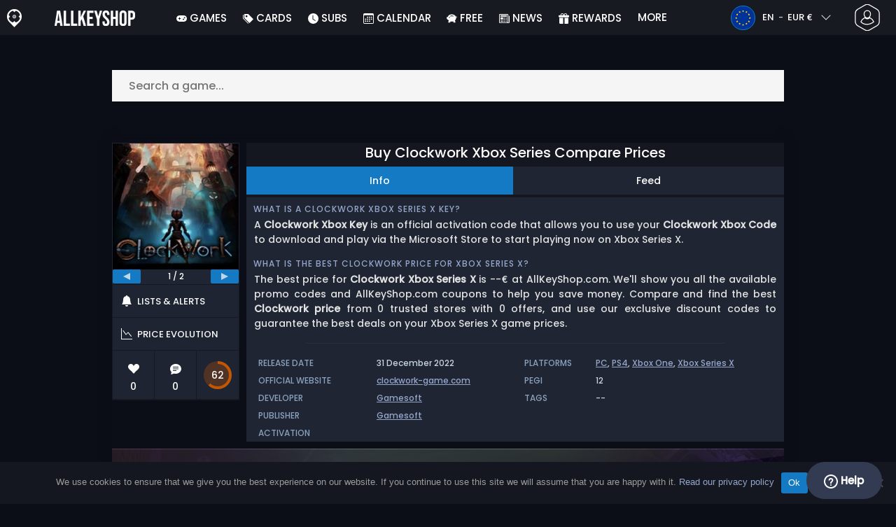

--- FILE ---
content_type: image/svg+xml
request_url: https://www.allkeyshop.com/blog/wp-content/themes/aks-theme/assets/images/sprites/storesprite.svg
body_size: 25103
content:
<svg xmlns="http://www.w3.org/2000/svg" xmlns:xlink="http://www.w3.org/1999/xlink"><defs><symbol id="calendar3" viewBox="0 0 16 16" class="bi bi-calendar3"><path d="M14 0H2a2 2 0 0 0-2 2v12a2 2 0 0 0 2 2h12a2 2 0 0 0 2-2V2a2 2 0 0 0-2-2M1 3.857C1 3.384 1.448 3 2 3h12c.552 0 1 .384 1 .857v10.286c0 .473-.448.857-1 .857H2c-.552 0-1-.384-1-.857z"/><path d="M6.5 7a1 1 0 1 0 0-2 1 1 0 0 0 0 2m3 0a1 1 0 1 0 0-2 1 1 0 0 0 0 2m3 0a1 1 0 1 0 0-2 1 1 0 0 0 0 2m-9 3a1 1 0 1 0 0-2 1 1 0 0 0 0 2m3 0a1 1 0 1 0 0-2 1 1 0 0 0 0 2m3 0a1 1 0 1 0 0-2 1 1 0 0 0 0 2m3 0a1 1 0 1 0 0-2 1 1 0 0 0 0 2m-9 3a1 1 0 1 0 0-2 1 1 0 0 0 0 2m3 0a1 1 0 1 0 0-2 1 1 0 0 0 0 2m3 0a1 1 0 1 0 0-2 1 1 0 0 0 0 2"/></symbol><symbol id="question-circle-fill" viewBox="0 0 16 16" class="bi bi-question-circle-fill"><path d="M16 8A8 8 0 1 1 0 8a8 8 0 0 1 16 0M5.496 6.033h.825c.138 0 .248-.113.266-.25.09-.656.54-1.134 1.342-1.134.686 0 1.314.343 1.314 1.168 0 .635-.374.927-.965 1.371-.673.489-1.206 1.06-1.168 1.987l.003.217a.25.25 0 0 0 .25.246h.811a.25.25 0 0 0 .25-.25v-.105c0-.718.273-.927 1.01-1.486.609-.463 1.244-.977 1.244-2.056 0-1.511-1.276-2.241-2.673-2.241-1.267 0-2.655.59-2.75 2.286a.237.237 0 0 0 .241.247m2.325 6.443c.61 0 1.029-.394 1.029-.927 0-.552-.42-.94-1.029-.94-.584 0-1.009.388-1.009.94 0 .533.425.927 1.01.927z"/></symbol><symbol id="custom-Xbox-one" viewBox="0 0 1080.3 1044.2"><path d="M569.2,117.6C569.2,42.8,608.6,0,680.8,0s111.6,42.8,111.6,117.6v243.2c0,74.8-39.4,117.6-111.6,117.6 s-111.6-42.8-111.6-117.6V117.6z M642.7,365.5c0,33.4,14.7,46.1,38.1,46.1s38.1-12.7,38.1-46.1V112.9c0-33.4-14.7-46.1-38.1-46.1 s-38.1,12.7-38.1,46.1V365.5L642.7,365.5z"/><path d="M1075,5.3l-76.8,227.2l82.2,240.5h-77.5L942.7,288L881.9,473h-68.8l82.2-240.5L818.4,5.3h76.2L950,177.7l56.8-172.4H1075 L1075,5.3z"/><path d="M261.9,5.3l-76.8,227.2L267.2,473h-77.5L129.6,288L68.8,473H0l82.2-240.5L5.3,5.3h76.2L137,177.7L193.8,5.3H261.9z"/><path d="M523.8,112.9v16.7c0,48.1-14.7,78.8-47.4,94.2c39.4,15.4,54.8,50.8,54.8,100.2v38.1c0,72.2-38.1,110.9-111.6,110.9H304 V5.3h110.9C491.1,5.3,523.8,40.8,523.8,112.9L523.8,112.9z M377.5,72.2v123.6h28.7c27.4,0,44.1-12,44.1-49.4v-26.1 c0-33.4-11.4-48.1-37.4-48.1L377.5,72.2L377.5,72.2z M377.5,262.6v143.6h42.1c24.7,0,38.1-11.4,38.1-46.1v-40.8 c0-43.4-14-56.8-47.4-56.8L377.5,262.6L377.5,262.6z"/><path d="M170.1,1043.9c-112.7,0-169-75-169-225c0-154.1,56.3-231.2,169-231.2c112.7,0,169,77.1,169,231.2 C339.2,968.9,282.8,1043.9,170.1,1043.9z M170.1,965.1c55,0,82.5-48.7,82.5-146.2c0-101.6-27.5-152.5-82.5-152.5 c-55,0-82.5,50.8-82.5,152.5C87.6,916.4,115.1,965.1,170.1,965.1z"/><path d="M398.5,1037.6V593.9h79.4v443.7H398.5z M567.6,1037.6l-78.1-346.8h-34.1v-96.9h67.2l78.1,346.8h20.9v96.9H567.6z M612.2,1037.6V593.9h79.4v443.7H612.2z"/><path d="M777.2,1037.6V593.9h82.5v443.7H777.2z M777.2,669.9v-75.9h304.3v75.9H777.2z M777.2,853.6v-76.2h248.1v76.2H777.2z M777.2,1037.6v-75.9h304.3v75.9H777.2z"/></symbol><symbol id="sliders" viewBox="0 0 16 16" class="bi bi-sliders"><path fill-rule="evenodd" d="M11.5 2a1.5 1.5 0 1 0 0 3 1.5 1.5 0 0 0 0-3M9.05 3a2.5 2.5 0 0 1 4.9 0H16v1h-2.05a2.5 2.5 0 0 1-4.9 0H0V3zM4.5 7a1.5 1.5 0 1 0 0 3 1.5 1.5 0 0 0 0-3M2.05 8a2.5 2.5 0 0 1 4.9 0H16v1H6.95a2.5 2.5 0 0 1-4.9 0H0V8zm9.45 4a1.5 1.5 0 1 0 0 3 1.5 1.5 0 0 0 0-3m-2.45 1a2.5 2.5 0 0 1 4.9 0H16v1h-2.05a2.5 2.5 0 0 1-4.9 0H0v-1z"/></symbol><symbol id="custom-playstation" viewBox="0 0 1006 777"><path d="m540 776-164-51V0l20 4c67 15 132 34 197 55 33 11 65 23 95 41 31 18 58 42 75 75 12 24 19 49 22 75 3 23 4 46 2 69-1 28-6 55-20 80a95 95 0 0 1-72 51c-21 3-42 0-62-6l-24-10c-3-1-4-2-4-5a80071 80071 0 0 0 0-254c-1-11-3-21-9-31-7-10-16-15-28-17-8-2-15 2-20 9-5 8-7 16-8 25v615Z"/><path d="M571 609v-94c0-3 1-4 4-5 39-13 79-22 120-27a515 515 0 0 1 281 46c9 6 17 12 23 21 10 14 10 29 0 42-7 10-17 17-27 24-21 13-43 21-65 29L599 755l-27 10-1-4v-86c0-3 1-5 4-6l257-91 20-10 2-1c10-8 9-16-3-22-11-5-24-6-36-7-27-1-54 4-80 14l-160 56-4 1ZM344 438v91c0 3-1 5-4 6l-162 58c-7 2-13 6-19 9l-3 2c-9 8-9 15 2 21 9 4 19 6 29 7 32 2 62-3 91-15l62-22 4-2v85l-31 5a528 528 0 0 1-284-42c-9-7-18-14-24-24-10-17-5-37 12-50 16-13 35-23 54-30l99-37 169-60 5-2ZM920 115h-1l-60 33-9-36 76-41h40v347h-46V115Z"/></symbol><symbol id="custom-switch" viewBox="0 0 689 690"><path d="M689 343v168c0 16 1 31-4 46a177 177 0 0 1-176 132H409c-4 0-5 0-5-4l-1-53 1-624c0-7 0-8 7-8l113 1a175 175 0 0 1 163 146c2 7 2 16 2 25v171Zm-81 36a69 69 0 1 0-69 70c40 0 70-35 69-70ZM334 344v285l-1 53c0 7-1 7-8 7l-63 1-90-1c-41 0-77-15-108-41-34-27-53-64-61-106-2-8-2-17-2-25a66877 66877 0 0 1 0-331c0-18 0-37 5-54C28 60 75 17 148 2c8-2 17-1 26-1a30228 30228 0 0 1 153 0c5 0 6 0 6 5l1 86v252Zm-57 290V56h-92c-12 0-25 1-36 4-34 8-60 28-77 58-7 13-13 26-13 40l-1 42c-1 107-2 213 0 320a116 116 0 0 0 115 113l97 1h7Z"/><path d="M171 271c-31 2-65-29-63-67 3-43 39-63 66-62a64 64 0 1 1-3 130Z"/></symbol><symbol id="custom-playstation-4" viewBox="0 0 1009 777"><path d="m540 776-164-51V0l20 4c67 15 132 34 197 55 32 11 65 23 95 41 31 18 58 42 75 75 12 24 19 49 22 75 3 23 4 46 2 69-1 28-6 55-20 80a95 95 0 0 1-72 51c-21 3-42 0-62-6l-24-10c-3-1-4-2-4-5a80071 80071 0 0 0 0-254c-1-11-3-21-9-31-7-10-16-15-28-17-8-2-15 2-20 9-5 8-7 16-8 25v615Z"/><path d="M571 609v-94c0-3 1-4 4-5 39-13 79-22 120-27a515 515 0 0 1 281 46c9 6 17 12 23 21 10 14 10 29 0 42-7 10-17 17-27 24-21 13-43 21-65 29L599 755l-27 10-1-4v-86c0-3 1-5 4-6l257-91 20-10 2-1c10-8 9-16-3-22-11-5-24-6-36-7-27-1-54 4-80 14l-160 56-4 1ZM344 438v91c0 3-1 5-4 6l-162 58c-7 2-13 6-19 9l-3 2c-9 8-9 15 2 21 9 4 19 6 29 7 32 2 62-3 91-15l62-22 4-2v85l-31 5a528 528 0 0 1-284-42c-9-7-18-14-24-24-10-17-5-37 12-50 16-13 35-23 54-30l99-37 169-60 5-2ZM937 377v-73H813v-24l119-171h39v166h38v29h-38v73h-34Zm0-102v-89l1-42h-1l-22 40-65 91h87Z"/></symbol><symbol id="custom-playstation-2" viewBox="0 0 1006 777"><path d="m540 776-164-51V0l20 4c67 15 132 34 197 55 33 11 65 23 95 41 31 18 58 42 75 75 12 24 19 49 22 75 3 23 4 46 2 69-1 28-6 55-20 80a95 95 0 0 1-72 51c-21 3-42 0-62-6l-24-10c-3-1-4-2-4-5a80071 80071 0 0 0 0-254c-1-11-3-21-9-31-7-10-16-15-28-17-8-2-15 2-20 9-5 8-7 16-8 25v615Z"/><path d="M571 609v-94c0-3 1-4 4-5 39-13 79-22 120-27a515 515 0 0 1 281 46c9 6 17 12 23 21 10 14 10 29 0 42-7 10-17 17-27 24-21 13-43 21-65 29L599 755l-27 10-1-4v-86c0-3 1-5 4-6l257-91 20-10 2-1c10-8 9-16-3-22-11-5-24-6-36-7-27-1-54 4-80 14l-160 56-4 1ZM344 438v91c0 3-1 5-4 6l-162 58c-7 2-13 6-19 9l-3 2c-9 8-9 15 2 21 9 4 19 6 29 7 32 2 62-3 91-15l62-22 4-2v85l-31 5a528 528 0 0 1-284-42c-9-7-18-14-24-24-10-17-5-37 12-50 16-13 35-23 54-30l99-37 169-60 5-2ZM839 388v-21l28-27c67-64 97-98 97-137 0-27-12-52-52-52-23 0-43 13-55 23l-11-25c18-16 44-27 74-27 56 0 80 39 80 76 0 49-35 88-90 141l-21 19v1h117v29H839Z"/></symbol><symbol id="custom-Xbox-XS" viewBox="0 0 567 551"><path d="M138 3 97 122l43 126h-40l-32-97-32 97H0l43-126L3 3h40l29 90 30-90h36ZM275 59v9c0 25-8 41-25 50 21 8 29 26 29 52v20c0 38-20 58-59 58h-60V3h58c40 0 57 18 57 56Zm-77-21v65h15c15 0 24-7 24-26V63c0-17-6-25-20-25h-19Zm0 100v75h22c13 0 20-6 20-24v-21c0-23-7-30-25-30h-17Z" style="isolation:isolate"/><path d="M299 62c0-40 21-62 59-62s58 22 58 62v127c0 40-21 62-58 62s-59-22-59-62V62Zm39 130c0 17 7 24 20 24s20-7 20-24V59c0-17-8-24-20-24s-20 7-20 24v133ZM565 3l-41 119 43 126h-40l-32-97-32 97h-36l43-126L430 3h40l29 90 30-90h36Z" style="isolation:isolate"/><path d="m172 303-40 119 43 126h-40l-32-97-32 97H35l43-126-40-119h40l29 90 30-90h35ZM322 303h33l-97 245h-33l97-245ZM463 300c38 0 57 22 57 62v7h-37v-10c0-17-7-24-19-24s-19 7-19 24c0 51 75 60 75 130 0 40-19 62-57 62s-58-22-58-62v-15h37v18c0 17 7 24 20 24s20-7 20-24c0-51-76-60-76-130 0-40 19-62 57-62Z"/></symbol><symbol id="custom-Xbox-S" viewBox="0 0 567 551"><path d="M138 3 97 122l43 126h-40l-32-97-32 97H0l43-126L3 3h40l29 90 30-90h36ZM275 59v9c0 25-8 41-25 50 21 8 29 26 29 52v20c0 38-20 58-59 58h-60V3h58c40 0 57 18 57 56Zm-77-21v65h15c15 0 24-7 24-26V63c0-17-6-25-20-25h-19Zm0 100v75h22c13 0 20-6 20-24v-21c0-23-7-30-25-30h-17Z" style="isolation:isolate"/><path d="M299 62c0-40 21-62 59-62s58 22 58 62v127c0 40-21 62-58 62s-59-22-59-62V62Zm39 130c0 17 7 24 20 24s20-7 20-24V59c0-17-8-24-20-24s-20 7-20 24v133ZM565 3l-41 119 43 126h-40l-32-97-32 97h-36l43-126L430 3h40l29 90 30-90h36ZM284 300c38 0 57 22 57 62v7h-37v-10c0-17-7-24-19-24s-19 7-19 24c0 51 75 60 75 130 0 40-19 62-57 62s-58-22-58-62v-15h37v18c0 17 7 24 20 24s20-7 20-24c0-51-76-60-76-130 0-40 20-62 57-62Z" style="isolation:isolate"/></symbol><symbol id="custom-3ds" viewBox="0 0 994 285"><path d="M342 285V2h170c34 0 68 4 101 15 21 6 39 17 55 31 33 28 45 64 42 106-4 52-33 86-78 109-22 11-46 16-71 18-23 3-47 4-70 4H342Zm91-41h71c15 0 31-3 46-8a93 93 0 0 0 67-102c-2-33-17-58-45-74-19-11-39-17-60-18-26-2-52-1-78-2l-1 1v203ZM54 153v-39h6l74-2c16-1 33-4 48-10l17-10c13-11 12-26-1-37-11-9-26-13-40-15-37-7-73-4-109 3-14 2-27 6-40 9l-4 1V13c0-3 1-4 4-4C60 1 111-1 162 1c32 1 64 5 94 17 11 4 22 10 31 17 22 17 23 45 3 65-13 13-29 20-46 25l-12 5 11 2c21 4 40 13 56 29 24 24 23 57-1 80-15 15-34 23-53 29-35 12-70 15-107 15-44-1-88-3-132-12l-6-1v-47l23 6c38 10 76 16 115 14 19-1 37-4 54-11 8-4 15-8 20-13 15-14 14-34-2-46-12-9-26-13-40-15-27-6-55-7-83-7H54ZM963 53l-28-7c-24-6-50-10-75-9-13 0-25 1-37 7l-14 8c-7 7-9 18-2 26 5 6 11 12 18 15l55 23 63 26c13 5 24 13 34 23 25 26 22 65-6 88-17 13-37 20-58 25a656 656 0 0 1-188-1l-4-4v-44l19 5c36 9 72 13 109 12 13 0 25-2 36-7 11-6 18-14 19-26 1-10-2-18-10-23l-27-15c-24-11-49-20-73-30-17-6-33-14-47-25-12-9-21-20-25-35-3-18 1-33 13-47 14-14 31-22 50-27a406 406 0 0 1 175-2c1 0 3 1 3 3v41Z"/></symbol><symbol id="info-circle" viewBox="0 0 16 16" class="bi bi-info-circle"><path d="M8 15A7 7 0 1 1 8 1a7 7 0 0 1 0 14m0 1A8 8 0 1 0 8 0a8 8 0 0 0 0 16"/><path d="m8.93 6.588-2.29.287-.082.38.45.083c.294.07.352.176.288.469l-.738 3.468c-.194.897.105 1.319.808 1.319.545 0 1.178-.252 1.465-.598l.088-.416c-.2.176-.492.246-.686.246-.275 0-.375-.193-.304-.533zM9 4.5a1 1 0 1 1-2 0 1 1 0 0 1 2 0"/></symbol><symbol id="share-fill" viewBox="0 0 16 16" class="bi bi-share-fill"><path d="M11 2.5a2.5 2.5 0 1 1 .603 1.628l-6.718 3.12a2.5 2.5 0 0 1 0 1.504l6.718 3.12a2.5 2.5 0 1 1-.488.876l-6.718-3.12a2.5 2.5 0 1 1 0-3.256l6.718-3.12A2.5 2.5 0 0 1 11 2.5"/></symbol><symbol id="square" viewBox="0 0 16 16" class="bi bi-square"><path d="M14 1a1 1 0 0 1 1 1v12a1 1 0 0 1-1 1H2a1 1 0 0 1-1-1V2a1 1 0 0 1 1-1zM2 0a2 2 0 0 0-2 2v12a2 2 0 0 0 2 2h12a2 2 0 0 0 2-2V2a2 2 0 0 0-2-2z"/></symbol><symbol id="star-half" viewBox="0 0 16 16" class="bi bi-star-half"><path d="M5.354 5.119 7.538.792A.52.52 0 0 1 8 .5c.183 0 .366.097.465.292l2.184 4.327 4.898.696A.54.54 0 0 1 16 6.32a.55.55 0 0 1-.17.445l-3.523 3.356.83 4.73c.078.443-.36.79-.746.592L8 13.187l-4.389 2.256a.5.5 0 0 1-.146.05c-.342.06-.668-.254-.6-.642l.83-4.73L.173 6.765a.55.55 0 0 1-.172-.403.6.6 0 0 1 .085-.302.51.51 0 0 1 .37-.245zM8 12.027a.5.5 0 0 1 .232.056l3.686 1.894-.694-3.957a.56.56 0 0 1 .162-.505l2.907-2.77-4.052-.576a.53.53 0 0 1-.393-.288L8.001 2.223 8 2.226z"/></symbol><symbol id="custom-Youtube" viewBox="0 0 284.62 284.62"><defs/><path d="M142.31 284.62C63.71 284.62 0 220.91 0 142.31S63.71 0 142.31 0s142.31 63.71 142.31 142.31-63.71 142.31-142.31 142.31" fill="#ee252e" id="Calque_1-2" data-name="Calque 1"/><path fill="#fff" d="M202.72 205.35c-4.24.45-8.58.53-12.74.53-32.44-.03-64.89-.06-97.34-.08-10.22-.01-21.34-.33-29.22-6.83-8.89-7.32-10.73-20.04-11.46-31.53-1-15.76-1.09-31.58-.26-47.34.45-8.67 1.24-17.54 4.97-25.37 2.68-5.63 7.15-10.69 12.86-13.35 6.66-3.09 13.61-2.54 20.77-2.54 17.14-.02 34.28-.04 51.42-.05 17.83-.02 35.65-.03 53.48-.05 8.42 0 17.45.17 24.33 5.04 8.86 6.29 11.28 18.23 12.39 29.04 2.05 19.91 2.08 40.03.08 59.94-.83 8.21-2.22 16.89-7.62 23.12-5.37 6.18-13.32 8.56-21.66 9.47" id="Calque_1-2" data-name="Calque 1"/><path d="m171.33 142.31-48.37-27.92v55.84l48.37-27.92Z" fill="#ee252e" id="Calque_1-2" data-name="Calque 1"/></symbol><symbol id="custom-Twitch" viewBox="0 0 285.43 285.43"><defs/><path fill="#654ba9" d="M143.04 285.43h-.65C63.75 285.43 0 221.68 0 143.04v-.65C0 63.75 63.75 0 142.39 0h.65c78.64 0 142.39 63.75 142.39 142.39v.65c0 78.64-63.75 142.39-142.39 142.39" id="Calque_1-2" data-name="Calque 1"/><path d="m206.29 151.02-25.43 25.43h-25.43l-22.25 22.25v-22.25h-28.61V81.09h101.72v69.93ZM98.22 68.37l-31.79 31.79v114.43h38.14v31.79l31.79-31.79h25.43L219 157.38V68.37H98.22" fill="#fff" id="Calque_1-2" data-name="Calque 1"/><path d="M174.5 103.34h12.72v38.14H174.5v-38.14m-34.96 0h12.71v38.14h-12.71v-38.14" fill="#fff" id="Calque_1-2" data-name="Calque 1"/></symbol><symbol id="custom-Instagram" viewBox="0 0 287 287"><defs><clipPath id="clippath"><path d="M0 0h287v287H0z" class="cls-2"/></clipPath><clipPath id="clippath-1"><path d="M143.7 286.05h-.64c-78.65 0-142.4-63.76-142.4-142.4v-.64C.66 64.36 64.41.61 143.05.61h.64c78.64 0 142.39 63.75 142.39 142.4v.64c0 78.64-63.75 142.4-142.39 142.4Z" class="cls-2"/></clipPath><clipPath id="clippath-2"><path d="M143.7 286.05h-.64c-78.65 0-142.4-63.76-142.4-142.4v-.64C.66 64.36 64.41.61 143.05.61h.64c78.64 0 142.39 63.75 142.39 142.4v.64c0 78.64-63.75 142.4-142.39 142.4Z" class="cls-2"/></clipPath><linearGradient id="D&#xE9;grad&#xE9;_sans_nom" x1="526.96" x2="528.38" y1="1567.74" y2="1567.74" data-name="D&#xE9;grad&#xE9; sans nom" gradientTransform="scale(285.7 -285.7) rotate(45 2157.127 147.27)" gradientUnits="userSpaceOnUse"><stop offset="0" stop-color="#f89e41"/><stop offset=".12" stop-color="#f89e41"/><stop offset=".14" stop-color="#f89e41"/><stop offset=".14" stop-color="#f89d41"/><stop offset=".15" stop-color="#f89d41"/><stop offset=".15" stop-color="#f89a42"/><stop offset=".16" stop-color="#f79842"/><stop offset=".16" stop-color="#f79644"/><stop offset=".16" stop-color="#f79345"/><stop offset=".17" stop-color="#f79146"/><stop offset=".17" stop-color="#f78f47"/><stop offset=".18" stop-color="#f68c47"/><stop offset=".18" stop-color="#f68948"/><stop offset=".18" stop-color="#f68749"/><stop offset=".19" stop-color="#f68549"/><stop offset=".19" stop-color="#f6834a"/><stop offset=".2" stop-color="#f6814c"/><stop offset=".2" stop-color="#f57e4c"/><stop offset=".2" stop-color="#f57b4d"/><stop offset=".21" stop-color="#f5794e"/><stop offset=".21" stop-color="#f5774f"/><stop offset=".21" stop-color="#f57550"/><stop offset=".22" stop-color="#f47351"/><stop offset=".22" stop-color="#f47152"/><stop offset=".23" stop-color="#f46e53"/><stop offset=".23" stop-color="#f46c54"/><stop offset=".23" stop-color="#f46955"/><stop offset=".24" stop-color="#f46756"/><stop offset=".24" stop-color="#f36658"/><stop offset=".25" stop-color="#f36359"/><stop offset=".25" stop-color="#f3615a"/><stop offset=".25" stop-color="#f35e5b"/><stop offset=".26" stop-color="#f35c5c"/><stop offset=".26" stop-color="#f25a5d"/><stop offset=".27" stop-color="#f2585f"/><stop offset=".27" stop-color="#f1565f"/><stop offset=".27" stop-color="#f05360"/><stop offset=".28" stop-color="#ef5161"/><stop offset=".28" stop-color="#ee4f63"/><stop offset=".29" stop-color="#ee4d64"/><stop offset=".29" stop-color="#ed4b66"/><stop offset=".29" stop-color="#ed4967"/><stop offset=".3" stop-color="#ed4668"/><stop offset=".3" stop-color="#ed4569"/><stop offset=".3" stop-color="#ec436b"/><stop offset=".31" stop-color="#ec416c"/><stop offset=".31" stop-color="#ec3f6d"/><stop offset=".32" stop-color="#eb3c6e"/><stop offset=".32" stop-color="#eb3a6f"/><stop offset=".32" stop-color="#ea3871"/><stop offset=".33" stop-color="#e93672"/><stop offset=".33" stop-color="#e93574"/><stop offset=".34" stop-color="#e83475"/><stop offset=".34" stop-color="#e83276"/><stop offset=".34" stop-color="#e73077"/><stop offset=".35" stop-color="#e72d78"/><stop offset=".35" stop-color="#e72a79"/><stop offset=".36" stop-color="#e6297a"/><stop offset=".36" stop-color="#e6277c"/><stop offset=".36" stop-color="#e5257d"/><stop offset=".37" stop-color="#e4247d"/><stop offset=".37" stop-color="#e4217f"/><stop offset=".38" stop-color="#e41f80"/><stop offset=".38" stop-color="#e31e81"/><stop offset=".38" stop-color="#e31c83"/><stop offset=".39" stop-color="#e21b84"/><stop offset=".39" stop-color="#e11a85"/><stop offset=".39" stop-color="#e01986"/><stop offset=".4" stop-color="#de1987"/><stop offset=".4" stop-color="#dd1988"/><stop offset=".41" stop-color="#db198a"/><stop offset=".41" stop-color="#d8198b"/><stop offset=".41" stop-color="#d61a8d"/><stop offset=".42" stop-color="#d41a8e"/><stop offset=".42" stop-color="#d31b90"/><stop offset=".43" stop-color="#d01b91"/><stop offset=".43" stop-color="#ce1c92"/><stop offset=".43" stop-color="#cd1c94"/><stop offset=".44" stop-color="#cb1d95"/><stop offset=".44" stop-color="#c91d96"/><stop offset=".45" stop-color="#c71d97"/><stop offset=".45" stop-color="#c51e97"/><stop offset=".45" stop-color="#c31f97"/><stop offset=".46" stop-color="#c02098"/><stop offset=".46" stop-color="#bd2198"/><stop offset=".46" stop-color="#bb2298"/><stop offset=".47" stop-color="#b92399"/><stop offset=".47" stop-color="#b62499"/><stop offset=".48" stop-color="#b32599"/><stop offset=".48" stop-color="#b1269a"/><stop offset=".48" stop-color="#af279a"/><stop offset=".49" stop-color="#ac289a"/><stop offset=".49" stop-color="#aa2a9b"/><stop offset=".5" stop-color="#a72b9b"/><stop offset=".5" stop-color="#a42c9b"/><stop offset=".5" stop-color="#a12d9c"/><stop offset=".51" stop-color="#9f2e9c"/><stop offset=".51" stop-color="#9c2f9c"/><stop offset=".52" stop-color="#9a2f9d"/><stop offset=".52" stop-color="#98309d"/><stop offset=".52" stop-color="#95319d"/><stop offset=".53" stop-color="#93329d"/><stop offset=".53" stop-color="#91329e"/><stop offset=".54" stop-color="#8f339e"/><stop offset=".54" stop-color="#8d349e"/><stop offset=".54" stop-color="#8b359e"/><stop offset=".55" stop-color="#89369f"/><stop offset=".55" stop-color="#87369f"/><stop offset=".55" stop-color="#85379f"/><stop offset=".56" stop-color="#8338a0"/><stop offset=".56" stop-color="#8138a0"/><stop offset=".57" stop-color="#7f39a0"/><stop offset=".57" stop-color="#7d39a0"/><stop offset=".57" stop-color="#7b3aa0"/><stop offset=".58" stop-color="#793aa0"/><stop offset=".58" stop-color="#773ba1"/><stop offset=".59" stop-color="#753ba1"/><stop offset=".59" stop-color="#743ca1"/><stop offset=".59" stop-color="#733ca1"/><stop offset=".6" stop-color="#723ca1"/><stop offset=".6" stop-color="#723da1"/><stop offset=".61" stop-color="#713da1"/><stop offset=".61" stop-color="#6f3da2"/><stop offset=".61" stop-color="#6f3ea2"/><stop offset=".62" stop-color="#6e3ea2"/><stop offset=".62" stop-color="#6d3fa2"/><stop offset=".62" stop-color="#6c3fa2"/><stop offset=".63" stop-color="#6b3fa2"/><stop offset=".63" stop-color="#6b3fa2"/><stop offset=".64" stop-color="#6a40a3"/><stop offset=".64" stop-color="#6940a3"/><stop offset=".64" stop-color="#6841a3"/><stop offset=".65" stop-color="#6841a3"/><stop offset=".65" stop-color="#6742a4"/><stop offset=".66" stop-color="#6642a4"/><stop offset=".66" stop-color="#6542a4"/><stop offset=".66" stop-color="#6443a4"/><stop offset=".67" stop-color="#6343a4"/><stop offset=".67" stop-color="#6244a5"/><stop offset=".68" stop-color="#6144a5"/><stop offset=".68" stop-color="#6045a5"/><stop offset=".68" stop-color="#6045a5"/><stop offset=".69" stop-color="#5f46a6"/><stop offset=".69" stop-color="#5e46a6"/><stop offset=".7" stop-color="#5c47a6"/><stop offset=".7" stop-color="#5c47a6"/><stop offset=".7" stop-color="#5c47a6"/><stop offset=".71" stop-color="#5b48a7"/><stop offset=".71" stop-color="#5b48a7"/><stop offset=".72" stop-color="#5a48a7"/><stop offset=".72" stop-color="#5949a7"/><stop offset=".73" stop-color="#5849a8"/><stop offset=".73" stop-color="#584aa8"/><stop offset=".73" stop-color="#574ba8"/><stop offset=".74" stop-color="#564ba8"/><stop offset=".74" stop-color="#554ba9"/><stop offset=".75" stop-color="#544ca9"/><stop offset=".75" stop-color="#544ca9"/><stop offset=".75" stop-color="#534daa"/><stop offset=".76" stop-color="#534eaa"/><stop offset=".76" stop-color="#524eaa"/><stop offset=".77" stop-color="#524fab"/><stop offset=".77" stop-color="#514fab"/><stop offset=".78" stop-color="#5050ab"/><stop offset=".78" stop-color="#5050ab"/><stop offset=".79" stop-color="#4f50ac"/><stop offset=".79" stop-color="#4f51ac"/><stop offset=".79" stop-color="#4f51ac"/><stop offset=".8" stop-color="#4f52ac"/><stop offset=".8" stop-color="#4e52ad"/><stop offset=".8" stop-color="#4e53ad"/><stop offset=".81" stop-color="#4e53ad"/><stop offset=".81" stop-color="#4d53ad"/><stop offset=".82" stop-color="#4d54ae"/><stop offset=".82" stop-color="#4d54ae"/><stop offset=".82" stop-color="#4c54ae"/><stop offset=".83" stop-color="#4b55af"/><stop offset=".83" stop-color="#4a55af"/><stop offset=".84" stop-color="#4a56af"/><stop offset=".84" stop-color="#4a56af"/><stop offset=".84" stop-color="#4a57b0"/><stop offset=".85" stop-color="#4957b0"/><stop offset=".85" stop-color="#4958b0"/><stop offset=".86" stop-color="#4858b0"/><stop offset=".88" stop-color="#4858b0"/><stop offset="1" stop-color="#4858b0"/></linearGradient><style>.cls-1{fill:#fff}.cls-2{fill:none}</style></defs><path fill="url(#D&#xE9;grad&#xE9;_sans_nom)" d="m-142.06 143.33 285.44 285.44 285.43-285.44-285.43-285.44-285.44 285.44Z" clip-path="url(#clippath-2)" id="Calque_1-2" data-name="Calque 1"/><path d="M70.58 102.93c0-15.79 12.84-28.64 28.64-28.64h88.32c15.79 0 28.64 12.85 28.64 28.64v80.8c0 15.79-12.85 28.64-28.64 28.64H99.22c-15.79 0-28.64-12.85-28.64-28.64v-80.8Zm116.96-44.25H99.22c-24.4 0-44.25 19.85-44.25 44.25v80.8c0 24.4 19.85 44.25 44.25 44.25h88.32c24.4 0 44.25-19.85 44.25-44.25v-80.8c0-24.4-19.85-44.25-44.25-44.25" class="cls-1" id="Calque_1-2" data-name="Calque 1"/><path d="M143.38 117.78c14.09 0 25.55 11.46 25.55 25.55s-11.46 25.55-25.55 25.55-25.55-11.46-25.55-25.55 11.46-25.55 25.55-25.55Zm0 66.71c22.69 0 41.16-18.47 41.16-41.16s-18.46-41.16-41.16-41.16-41.16 18.47-41.16 41.16 18.46 41.16 41.16 41.16m44.97-75.68c6.12 0 11.09-4.97 11.09-11.09s-4.97-11.09-11.09-11.09-11.09 4.98-11.09 11.09 4.97 11.09 11.09 11.09" class="cls-1" id="Calque_1-2" data-name="Calque 1"/></symbol><symbol id="custom-Tiktok" viewBox="0 0 285.43 285.44"><path fill="#040606" d="M143.04 285.44h-.65C63.75 285.44 0 221.68 0 143.04v-.64C0 63.75 63.75 0 142.39 0h.65c78.64 0 142.39 63.75 142.39 142.4v.64c0 78.64-63.75 142.4-142.39 142.4" data-name="Calque 1"/><path fill="#ed1959" d="M215.09 113.36v26.94a70.38 70.38 0 0 1-17.6-4.01 70.798 70.798 0 0 1-19.74-11.1v54.46l-.1-.17c.07 1.08.1 2.18.1 3.29 0 27.05-22 49.07-49.07 49.07s-49.07-22.02-49.07-49.07 22.01-49.08 49.07-49.08c2.65 0 5.25.21 7.79.62v26.56c-2.44-.87-5.06-1.34-7.79-1.34-12.81 0-23.24 10.42-23.24 23.24s10.43 23.24 23.24 23.24 23.25-10.43 23.25-23.24c0-.48-.01-.96-.05-1.44V75.48h26.94c.09 2.28.19 4.58.29 6.86.18 4.49 1.78 8.8 4.56 12.33 3.28 4.15 8.1 8.97 14.88 12.82 6.35 3.6 12.31 5.14 16.54 5.87" data-name="Calque 1"/><path fill="#6acdcd" d="M205.82 91.48v26.95a71.003 71.003 0 0 1-17.6-4.02 70.616 70.616 0 0 1-19.73-11.1v54.47l-.11-.17c.07 1.07.11 2.17.11 3.28 0 27.05-22.01 49.07-49.07 49.07s-49.07-22.02-49.07-49.07 22.01-49.08 49.07-49.08c2.64 0 5.25.22 7.78.62v26.56c-2.44-.87-5.05-1.34-7.78-1.34-12.81 0-23.25 10.42-23.25 23.24s10.44 23.24 23.25 23.24 23.24-10.43 23.24-23.24c0-.48-.01-.96-.04-1.44V53.6h26.93c.1 2.28.19 4.58.29 6.86.18 4.49 1.78 8.8 4.57 12.33 3.27 4.15 8.09 8.97 14.88 12.82 6.34 3.6 12.31 5.14 16.53 5.87" data-name="Calque 1"/><path fill="#fff" d="M211.71 103.26v26.95a71.38 71.38 0 0 1-17.6-4.01 70.856 70.856 0 0 1-19.73-11.11v54.47l-.11-.17c.07 1.07.11 2.17.11 3.28 0 27.05-22.01 49.07-49.07 49.07s-49.07-22.02-49.07-49.07 22.01-49.08 49.07-49.08c2.64 0 5.25.22 7.78.62v26.56c-2.44-.87-5.05-1.34-7.78-1.34-12.81 0-23.25 10.42-23.25 23.24s10.44 23.24 23.25 23.24 23.24-10.43 23.24-23.24c0-.48-.01-.96-.04-1.44V65.38h26.93c.1 2.28.2 4.58.29 6.86.18 4.49 1.78 8.8 4.57 12.33 3.27 4.15 8.09 8.97 14.88 12.82 6.34 3.6 12.31 5.15 16.53 5.87" data-name="Calque 1"/></symbol><symbol id="chevron-left" viewBox="0 0 16 16" class="bi bi-chevron-left"><path fill-rule="evenodd" d="M11.354 1.646a.5.5 0 0 1 0 .708L5.707 8l5.647 5.646a.5.5 0 0 1-.708.708l-6-6a.5.5 0 0 1 0-.708l6-6a.5.5 0 0 1 .708 0"/></symbol><symbol id="film" viewBox="0 0 16 16" class="bi bi-film"><path d="M0 1a1 1 0 0 1 1-1h14a1 1 0 0 1 1 1v14a1 1 0 0 1-1 1H1a1 1 0 0 1-1-1zm4 0v6h8V1zm8 8H4v6h8zM1 1v2h2V1zm2 3H1v2h2zM1 7v2h2V7zm2 3H1v2h2zm-2 3v2h2v-2zM15 1h-2v2h2zm-2 3v2h2V4zm2 3h-2v2h2zm-2 3v2h2v-2zm2 3h-2v2h2z"/></symbol><symbol id="graph-down" viewBox="0 0 16 16" class="bi bi-graph-down"><path fill-rule="evenodd" d="M0 0h1v15h15v1H0zm14.817 11.887a.5.5 0 0 0 .07-.704l-4.5-5.5a.5.5 0 0 0-.74-.037L7.06 8.233 3.404 3.206a.5.5 0 0 0-.808.588l4 5.5a.5.5 0 0 0 .758.06l2.609-2.61 4.15 5.073a.5.5 0 0 0 .704.07"/></symbol><symbol id="coin" viewBox="0 0 16 16" class="bi bi-coin"><path d="M5.5 9.511c.076.954.83 1.697 2.182 1.785V12h.6v-.709c1.4-.098 2.218-.846 2.218-1.932 0-.987-.626-1.496-1.745-1.76l-.473-.112V5.57c.6.068.982.396 1.074.85h1.052c-.076-.919-.864-1.638-2.126-1.716V4h-.6v.719c-1.195.117-2.01.836-2.01 1.853 0 .9.606 1.472 1.613 1.707l.397.098v2.034c-.615-.093-1.022-.43-1.114-.9zm2.177-2.166c-.59-.137-.91-.416-.91-.836 0-.47.345-.822.915-.925v1.76h-.005zm.692 1.193c.717.166 1.048.435 1.048.91 0 .542-.412.914-1.135.982V8.518z"/><path d="M8 15A7 7 0 1 1 8 1a7 7 0 0 1 0 14m0 1A8 8 0 1 0 8 0a8 8 0 0 0 0 16"/><path d="M8 13.5a5.5 5.5 0 1 1 0-11 5.5 5.5 0 0 1 0 11m0 .5A6 6 0 1 0 8 2a6 6 0 0 0 0 12"/></symbol><symbol id="gem" viewBox="0 0 16 16" class="bi bi-gem"><path d="M3.1.7a.5.5 0 0 1 .4-.2h9a.5.5 0 0 1 .4.2l2.976 3.974c.149.185.156.45.01.644L8.4 15.3a.5.5 0 0 1-.8 0L.1 5.3a.5.5 0 0 1 0-.6zm11.386 3.785-1.806-2.41-.776 2.413zm-3.633.004.961-2.989H4.186l.963 2.995zM5.47 5.495 8 13.366l2.532-7.876zm-1.371-.999-.78-2.422-1.818 2.425zM1.499 5.5l5.113 6.817-2.192-6.82zm7.889 6.817 5.123-6.83-2.928.002z"/></symbol><symbol id="gear-fill" viewBox="0 0 16 16" class="bi bi-gear-fill"><path d="M9.405 1.05c-.413-1.4-2.397-1.4-2.81 0l-.1.34a1.464 1.464 0 0 1-2.105.872l-.31-.17c-1.283-.698-2.686.705-1.987 1.987l.169.311c.446.82.023 1.841-.872 2.105l-.34.1c-1.4.413-1.4 2.397 0 2.81l.34.1a1.464 1.464 0 0 1 .872 2.105l-.17.31c-.698 1.283.705 2.686 1.987 1.987l.311-.169a1.464 1.464 0 0 1 2.105.872l.1.34c.413 1.4 2.397 1.4 2.81 0l.1-.34a1.464 1.464 0 0 1 2.105-.872l.31.17c1.283.698 2.686-.705 1.987-1.987l-.169-.311a1.464 1.464 0 0 1 .872-2.105l.34-.1c1.4-.413 1.4-2.397 0-2.81l-.34-.1a1.464 1.464 0 0 1-.872-2.105l.17-.31c.698-1.283-.705-2.686-1.987-1.987l-.311.169a1.464 1.464 0 0 1-2.105-.872zM8 10.93a2.929 2.929 0 1 1 0-5.86 2.929 2.929 0 0 1 0 5.858z"/></symbol><symbol id="suit-heart-fill" viewBox="0 0 16 16" class="bi bi-suit-heart-fill"><path d="M4 1c2.21 0 4 1.755 4 3.92C8 2.755 9.79 1 12 1s4 1.755 4 3.92c0 3.263-3.234 4.414-7.608 9.608a.513.513 0 0 1-.784 0C3.234 9.334 0 8.183 0 4.92 0 2.755 1.79 1 4 1"/></symbol><symbol id="newspaper" viewBox="0 0 16 16" class="bi bi-newspaper"><path d="M0 2.5A1.5 1.5 0 0 1 1.5 1h11A1.5 1.5 0 0 1 14 2.5v10.528c0 .3-.05.654-.238.972h.738a.5.5 0 0 0 .5-.5v-9a.5.5 0 0 1 1 0v9a1.5 1.5 0 0 1-1.5 1.5H1.497A1.497 1.497 0 0 1 0 13.5zM12 14c.37 0 .654-.211.853-.441.092-.106.147-.279.147-.531V2.5a.5.5 0 0 0-.5-.5h-11a.5.5 0 0 0-.5.5v11c0 .278.223.5.497.5z"/><path d="M2 3h10v2H2zm0 3h4v3H2zm0 4h4v1H2zm0 2h4v1H2zm5-6h2v1H7zm3 0h2v1h-2zM7 8h2v1H7zm3 0h2v1h-2zm-3 2h2v1H7zm3 0h2v1h-2zm-3 2h2v1H7zm3 0h2v1h-2z"/></symbol><symbol id="tags-fill" viewBox="0 0 16 16" class="bi bi-tags-fill"><path d="M2 2a1 1 0 0 1 1-1h4.586a1 1 0 0 1 .707.293l7 7a1 1 0 0 1 0 1.414l-4.586 4.586a1 1 0 0 1-1.414 0l-7-7A1 1 0 0 1 2 6.586zm3.5 4a1.5 1.5 0 1 0 0-3 1.5 1.5 0 0 0 0 3"/><path d="M1.293 7.793A1 1 0 0 1 1 7.086V2a1 1 0 0 0-1 1v4.586a1 1 0 0 0 .293.707l7 7a1 1 0 0 0 1.414 0l.043-.043z"/></symbol><symbol id="calendar2-check-fill" viewBox="0 0 16 16" class="bi bi-calendar2-check-fill"><path d="M3.5 0a.5.5 0 0 1 .5.5V1h8V.5a.5.5 0 0 1 1 0V1h1a2 2 0 0 1 2 2v11a2 2 0 0 1-2 2H2a2 2 0 0 1-2-2V3a2 2 0 0 1 2-2h1V.5a.5.5 0 0 1 .5-.5m9.954 3H2.545c-.3 0-.545.224-.545.5v1c0 .276.244.5.545.5h10.91c.3 0 .545-.224.545-.5v-1c0-.276-.244-.5-.546-.5m-2.6 5.854a.5.5 0 0 0-.708-.708L7.5 10.793 6.354 9.646a.5.5 0 1 0-.708.708l1.5 1.5a.5.5 0 0 0 .708 0z"/></symbol><symbol id="piggy-bank-fill" viewBox="0 0 16 16" class="bi bi-piggy-bank-fill"><path d="M7.964 1.527c-2.977 0-5.571 1.704-6.32 4.125h-.55A1 1 0 0 0 .11 6.824l.254 1.46a1.5 1.5 0 0 0 1.478 1.243h.263c.3.513.688.978 1.145 1.382l-.729 2.477a.5.5 0 0 0 .48.641h2a.5.5 0 0 0 .471-.332l.482-1.351c.635.173 1.31.267 2.011.267.707 0 1.388-.095 2.028-.272l.543 1.372a.5.5 0 0 0 .465.316h2a.5.5 0 0 0 .478-.645l-.761-2.506C13.81 9.895 14.5 8.559 14.5 7.069q0-.218-.02-.431c.261-.11.508-.266.705-.444.315.306.815.306.815-.417 0 .223-.5.223-.461-.026a1 1 0 0 0 .09-.255.7.7 0 0 0-.202-.645.58.58 0 0 0-.707-.098.74.74 0 0 0-.375.562c-.024.243.082.48.32.654a2 2 0 0 1-.259.153c-.534-2.664-3.284-4.595-6.442-4.595m7.173 3.876a.6.6 0 0 1-.098.21l-.044-.025c-.146-.09-.157-.175-.152-.223a.24.24 0 0 1 .117-.173c.049-.027.08-.021.113.012a.2.2 0 0 1 .064.199m-8.999-.65a.5.5 0 1 1-.276-.96A7.6 7.6 0 0 1 7.964 3.5c.763 0 1.497.11 2.18.315a.5.5 0 1 1-.287.958A6.6 6.6 0 0 0 7.964 4.5c-.64 0-1.255.09-1.826.254ZM5 6.25a.75.75 0 1 1-1.5 0 .75.75 0 0 1 1.5 0"/></symbol><symbol id="caret-right-fill" viewBox="0 0 16 16" class="bi bi-caret-right-fill"><path d="m12.14 8.753-5.482 4.796c-.646.566-1.658.106-1.658-.753V3.204a1 1 0 0 1 1.659-.753l5.48 4.796a1 1 0 0 1 0 1.506z"/></symbol><symbol id="caret-down-fill" viewBox="0 0 16 16" class="bi bi-caret-down-fill"><path d="M7.247 11.14 2.451 5.658C1.885 5.013 2.345 4 3.204 4h9.592a1 1 0 0 1 .753 1.659l-4.796 5.48a1 1 0 0 1-1.506 0z"/></symbol><symbol id="laptop" viewBox="0 0 16 16" class="bi bi-laptop"><path d="M13.5 3a.5.5 0 0 1 .5.5V11H2V3.5a.5.5 0 0 1 .5-.5zm-11-1A1.5 1.5 0 0 0 1 3.5V12h14V3.5A1.5 1.5 0 0 0 13.5 2zM0 12.5h16a1.5 1.5 0 0 1-1.5 1.5h-13A1.5 1.5 0 0 1 0 12.5"/></symbol><symbol id="x-lg" viewBox="0 0 16 16" class="bi bi-x-lg"><path d="M2.146 2.854a.5.5 0 1 1 .708-.708L8 7.293l5.146-5.147a.5.5 0 0 1 .708.708L8.707 8l5.147 5.146a.5.5 0 0 1-.708.708L8 8.707l-5.146 5.147a.5.5 0 0 1-.708-.708L7.293 8z"/></symbol><symbol id="check" viewBox="0 0 16 16" class="bi bi-check"><path d="M10.97 4.97a.75.75 0 0 1 1.07 1.05l-3.99 4.99a.75.75 0 0 1-1.08.02L4.324 8.384a.75.75 0 1 1 1.06-1.06l2.094 2.093 3.473-4.425z"/></symbol><symbol id="chevron-double-right" viewBox="0 0 16 16" class="bi bi-chevron-double-right"><path fill-rule="evenodd" d="M3.646 1.646a.5.5 0 0 1 .708 0l6 6a.5.5 0 0 1 0 .708l-6 6a.5.5 0 0 1-.708-.708L9.293 8 3.646 2.354a.5.5 0 0 1 0-.708"/><path fill-rule="evenodd" d="M7.646 1.646a.5.5 0 0 1 .708 0l6 6a.5.5 0 0 1 0 .708l-6 6a.5.5 0 0 1-.708-.708L13.293 8 7.646 2.354a.5.5 0 0 1 0-.708"/></symbol><symbol id="chevron-down" viewBox="0 0 16 16" class="bi bi-chevron-down"><path fill-rule="evenodd" d="M1.646 4.646a.5.5 0 0 1 .708 0L8 10.293l5.646-5.647a.5.5 0 0 1 .708.708l-6 6a.5.5 0 0 1-.708 0l-6-6a.5.5 0 0 1 0-.708"/></symbol><symbol id="power" viewBox="0 0 16 16" class="bi bi-power"><path d="M7.5 1v7h1V1z"/><path d="M3 8.812a5 5 0 0 1 2.578-4.375l-.485-.874A6 6 0 1 0 11 3.616l-.501.865A5 5 0 1 1 3 8.812"/></symbol><symbol id="instagram" viewBox="0 0 16 16" class="bi bi-instagram"><path d="M8 0C5.829 0 5.556.01 4.703.048 3.85.088 3.269.222 2.76.42a3.9 3.9 0 0 0-1.417.923A3.9 3.9 0 0 0 .42 2.76C.222 3.268.087 3.85.048 4.7.01 5.555 0 5.827 0 8.001c0 2.172.01 2.444.048 3.297.04.852.174 1.433.372 1.942.205.526.478.972.923 1.417.444.445.89.719 1.416.923.51.198 1.09.333 1.942.372C5.555 15.99 5.827 16 8 16s2.444-.01 3.298-.048c.851-.04 1.434-.174 1.943-.372a3.9 3.9 0 0 0 1.416-.923c.445-.445.718-.891.923-1.417.197-.509.332-1.09.372-1.942C15.99 10.445 16 10.173 16 8s-.01-2.445-.048-3.299c-.04-.851-.175-1.433-.372-1.941a3.9 3.9 0 0 0-.923-1.417A3.9 3.9 0 0 0 13.24.42c-.51-.198-1.092-.333-1.943-.372C10.443.01 10.172 0 7.998 0zm-.717 1.442h.718c2.136 0 2.389.007 3.232.046.78.035 1.204.166 1.486.275.373.145.64.319.92.599s.453.546.598.92c.11.281.24.705.275 1.485.039.843.047 1.096.047 3.231s-.008 2.389-.047 3.232c-.035.78-.166 1.203-.275 1.485a2.5 2.5 0 0 1-.599.919c-.28.28-.546.453-.92.598-.28.11-.704.24-1.485.276-.843.038-1.096.047-3.232.047s-2.39-.009-3.233-.047c-.78-.036-1.203-.166-1.485-.276a2.5 2.5 0 0 1-.92-.598 2.5 2.5 0 0 1-.6-.92c-.109-.281-.24-.705-.275-1.485-.038-.843-.046-1.096-.046-3.233s.008-2.388.046-3.231c.036-.78.166-1.204.276-1.486.145-.373.319-.64.599-.92s.546-.453.92-.598c.282-.11.705-.24 1.485-.276.738-.034 1.024-.044 2.515-.045zm4.988 1.328a.96.96 0 1 0 0 1.92.96.96 0 0 0 0-1.92m-4.27 1.122a4.109 4.109 0 1 0 0 8.217 4.109 4.109 0 0 0 0-8.217m0 1.441a2.667 2.667 0 1 1 0 5.334 2.667 2.667 0 0 1 0-5.334"/></symbol><symbol id="twitter-x" viewBox="0 0 16 16" class="bi bi-twitter-x"><path d="M12.6.75h2.454l-5.36 6.142L16 15.25h-4.937l-3.867-5.07-4.425 5.07H.316l5.733-6.57L0 .75h5.063l3.495 4.633L12.601.75Zm-.86 13.028h1.36L4.323 2.145H2.865z"/></symbol><symbol id="person-fill" viewBox="0 0 16 16" class="bi bi-person-fill"><path d="M3 14s-1 0-1-1 1-4 6-4 6 3 6 4-1 1-1 1zm5-6a3 3 0 1 0 0-6 3 3 0 0 0 0 6"/></symbol><symbol id="shield-shaded" viewBox="0 0 16 16" class="bi bi-shield-shaded"><path fill-rule="evenodd" d="M8 14.933a1 1 0 0 0 .1-.025q.114-.034.294-.118c.24-.113.547-.29.893-.533a10.7 10.7 0 0 0 2.287-2.233c1.527-1.997 2.807-5.031 2.253-9.188a.48.48 0 0 0-.328-.39c-.651-.213-1.75-.56-2.837-.855C9.552 1.29 8.531 1.067 8 1.067zM5.072.56C6.157.265 7.31 0 8 0s1.843.265 2.928.56c1.11.3 2.229.655 2.887.87a1.54 1.54 0 0 1 1.044 1.262c.596 4.477-.787 7.795-2.465 9.99a11.8 11.8 0 0 1-2.517 2.453 7 7 0 0 1-1.048.625c-.28.132-.581.24-.829.24s-.548-.108-.829-.24a7 7 0 0 1-1.048-.625 11.8 11.8 0 0 1-2.517-2.453C1.928 10.487.545 7.169 1.141 2.692A1.54 1.54 0 0 1 2.185 1.43 63 63 0 0 1 5.072.56"/></symbol><symbol id="discord" viewBox="0 0 16 16" class="bi bi-discord"><path d="M13.545 2.907a13.2 13.2 0 0 0-3.257-1.011.05.05 0 0 0-.052.025c-.141.25-.297.577-.406.833a12.2 12.2 0 0 0-3.658 0 8 8 0 0 0-.412-.833.05.05 0 0 0-.052-.025c-1.125.194-2.22.534-3.257 1.011a.04.04 0 0 0-.021.018C.356 6.024-.213 9.047.066 12.032q.003.022.021.037a13.3 13.3 0 0 0 3.995 2.02.05.05 0 0 0 .056-.019q.463-.63.818-1.329a.05.05 0 0 0-.01-.059l-.018-.011a9 9 0 0 1-1.248-.595.05.05 0 0 1-.02-.066l.015-.019q.127-.095.248-.195a.05.05 0 0 1 .051-.007c2.619 1.196 5.454 1.196 8.041 0a.05.05 0 0 1 .053.007q.121.1.248.195a.05.05 0 0 1-.004.085 8 8 0 0 1-1.249.594.05.05 0 0 0-.03.03.05.05 0 0 0 .003.041c.24.465.515.909.817 1.329a.05.05 0 0 0 .056.019 13.2 13.2 0 0 0 4.001-2.02.05.05 0 0 0 .021-.037c.334-3.451-.559-6.449-2.366-9.106a.03.03 0 0 0-.02-.019m-8.198 7.307c-.789 0-1.438-.724-1.438-1.612s.637-1.613 1.438-1.613c.807 0 1.45.73 1.438 1.613 0 .888-.637 1.612-1.438 1.612m5.316 0c-.788 0-1.438-.724-1.438-1.612s.637-1.613 1.438-1.613c.807 0 1.451.73 1.438 1.613 0 .888-.631 1.612-1.438 1.612"/></symbol><symbol id="custom-spinner-solid" viewBox="0 0 512 512"><path d="M304 48a48 48 0 1 0 -96 0 48 48 0 1 0 96 0zm0 416a48 48 0 1 0 -96 0 48 48 0 1 0 96 0zM48 304a48 48 0 1 0 0-96 48 48 0 1 0 0 96zm464-48a48 48 0 1 0 -96 0 48 48 0 1 0 96 0zM142.9 437A48 48 0 1 0 75 369.1 48 48 0 1 0 142.9 437zm0-294.2A48 48 0 1 0 75 75a48 48 0 1 0 67.9 67.9zM369.1 437A48 48 0 1 0 437 369.1 48 48 0 1 0 369.1 437z"/></symbol><symbol id="tiktok" viewBox="0 0 16 16" class="bi bi-tiktok"><path d="M9 0h1.98c.144.715.54 1.617 1.235 2.512C12.895 3.389 13.797 4 15 4v2c-1.753 0-3.07-.814-4-1.829V11a5 5 0 1 1-5-5v2a3 3 0 1 0 3 3z"/></symbol><symbol id="play-fill" viewBox="0 0 16 16" class="bi bi-play-fill"><path d="m11.596 8.697-6.363 3.692c-.54.313-1.233-.066-1.233-.697V4.308c0-.63.692-1.01 1.233-.696l6.363 3.692a.802.802 0 0 1 0 1.393"/></symbol><symbol id="xbox" viewBox="0 0 16 16" class="bi bi-xbox"><path d="M7.202 15.967a8 8 0 0 1-3.552-1.26c-.898-.585-1.101-.826-1.101-1.306 0-.965 1.062-2.656 2.879-4.583C6.459 7.723 7.897 6.44 8.052 6.475c.302.068 2.718 2.423 3.622 3.531 1.43 1.753 2.088 3.189 1.754 3.829-.254.486-1.83 1.437-2.987 1.802-.954.301-2.207.429-3.239.33m-5.866-3.57C.589 11.253.212 10.127.03 8.497c-.06-.539-.038-.846.137-1.95.218-1.377 1.002-2.97 1.945-3.95.401-.417.437-.427.926-.263.595.2 1.23.638 2.213 1.528l.574.519-.313.385C4.056 6.553 2.52 9.086 1.94 10.653c-.315.852-.442 1.707-.306 2.063.091.24.007.15-.3-.319Zm13.101.195c.074-.36-.019-1.02-.238-1.687-.473-1.443-2.055-4.128-3.508-5.953l-.457-.575.494-.454c.646-.593 1.095-.948 1.58-1.25.381-.237.927-.448 1.161-.448.145 0 .654.528 1.065 1.104a8.4 8.4 0 0 1 1.343 3.102c.153.728.166 2.286.024 3.012a9.5 9.5 0 0 1-.6 1.893c-.179.393-.624 1.156-.82 1.404-.1.128-.1.127-.043-.148ZM7.335 1.952c-.67-.34-1.704-.705-2.276-.803a4 4 0 0 0-.759-.043c-.471.024-.45 0 .306-.358A7.8 7.8 0 0 1 6.47.128c.8-.169 2.306-.17 3.094-.005.85.18 1.853.552 2.418.9l.168.103-.385-.02c-.766-.038-1.88.27-3.078.853-.361.176-.676.316-.699.312a12 12 0 0 1-.654-.319Z"/></symbol><symbol id="nintendo-switch" viewBox="0 0 16 16" class="bi bi-nintendo-switch"><path d="M9.34 8.005c0-4.38.01-7.972.023-7.982C9.373.01 10.036 0 10.831 0c1.153 0 1.51.01 1.743.05 1.73.298 3.045 1.6 3.373 3.326.046.242.053.809.053 4.61 0 4.06.005 4.537-.123 4.976-.022.076-.048.15-.08.242a4.14 4.14 0 0 1-3.426 2.767c-.317.033-2.889.046-2.978.013-.05-.02-.053-.752-.053-7.979m4.675.269a1.62 1.62 0 0 0-1.113-1.034 1.61 1.61 0 0 0-1.938 1.073 1.9 1.9 0 0 0-.014.935 1.63 1.63 0 0 0 1.952 1.107c.51-.136.908-.504 1.11-1.028.11-.285.113-.742.003-1.053M3.71 3.317c-.208.04-.526.199-.695.348-.348.301-.52.729-.494 1.232.013.262.03.332.136.544.155.321.39.556.712.715.222.11.278.123.567.133.261.01.354 0 .53-.06.719-.242 1.153-.94 1.03-1.656-.142-.852-.95-1.422-1.786-1.256"/><path d="M3.425.053a4.14 4.14 0 0 0-3.28 3.015C0 3.628-.01 3.956.005 8.3c.01 3.99.014 4.082.08 4.39.368 1.66 1.548 2.844 3.224 3.235.22.05.497.06 2.29.07 1.856.012 2.048.009 2.097-.04.05-.05.053-.69.053-7.94 0-5.374-.01-7.906-.033-7.952-.033-.06-.09-.063-2.03-.06-1.578.004-2.052.014-2.26.05Zm3 14.665-1.35-.016c-1.242-.013-1.375-.02-1.623-.083a2.81 2.81 0 0 1-2.08-2.167c-.074-.335-.074-8.579-.004-8.907a2.85 2.85 0 0 1 1.716-2.05c.438-.176.64-.196 2.058-.2l1.282-.003v13.426Z"/></symbol><symbol id="plus-circle-fill" viewBox="0 0 16 16" class="bi bi-plus-circle-fill"><path d="M16 8A8 8 0 1 1 0 8a8 8 0 0 1 16 0M8.5 4.5a.5.5 0 0 0-1 0v3h-3a.5.5 0 0 0 0 1h3v3a.5.5 0 0 0 1 0v-3h3a.5.5 0 0 0 0-1h-3z"/></symbol><symbol id="lightbulb-fill" viewBox="0 0 16 16" class="bi bi-lightbulb-fill"><path d="M2 6a6 6 0 1 1 10.174 4.31c-.203.196-.359.4-.453.619l-.762 1.769A.5.5 0 0 1 10.5 13h-5a.5.5 0 0 1-.46-.302l-.761-1.77a2 2 0 0 0-.453-.618A5.98 5.98 0 0 1 2 6m3 8.5a.5.5 0 0 1 .5-.5h5a.5.5 0 0 1 0 1l-.224.447a1 1 0 0 1-.894.553H6.618a1 1 0 0 1-.894-.553L5.5 15a.5.5 0 0 1-.5-.5"/></symbol><symbol id="custom-aks-logo_black1" viewBox="0 0 288 339.42"><path d="M144.64,335.21c-0.31-0.29-0.57-0.53-0.82-0.78c-12.45-12.54-24.9-25.08-37.36-37.61c-18.62-18.74-37.24-37.48-55.85-56.22 c-1.08-1.08-2.17-2.15-3.25-3.23c-5.5-5.48-10.47-11.41-14.95-17.75c-4.3-6.08-8.07-12.46-11.33-19.15 c-3.93-8.07-7.04-16.44-9.31-25.13c-1.05-4.02-1.94-8.06-2.59-12.16c-0.34-2.17-0.69-4.34-0.98-6.51 c-0.17-1.26-0.22-2.54-0.34-3.81c-0.1-1.06-0.21-2.12-0.31-3.17c-0.01-0.07-0.02-0.14-0.02-0.21c-0.07-1.6-0.17-3.19-0.19-4.79 c-0.04-2.49-0.02-4.98-0.03-7.47c0-0.92-0.05-1.85,0.15-2.76c0.03-0.14,0.02-0.28,0.02-0.43c-0.02-1.53,0.12-3.05,0.27-4.57 c0.16-1.62,0.3-3.24,0.47-4.86c0.34-3.28,0.87-6.53,1.48-9.77c0.73-3.83,1.62-7.63,2.69-11.38c1.02-3.59,2.16-7.14,3.47-10.63 c1.67-4.46,3.57-8.82,5.69-13.09c3.78-7.59,8.23-14.77,13.34-21.54c4.29-5.68,9.01-10.99,14.14-15.93 c4.9-4.71,10.12-9.03,15.67-12.97c8.74-6.19,18.07-11.29,28.01-15.28c6.23-2.51,12.62-4.53,19.16-6.1 c3.38-0.81,6.79-1.46,10.21-2.05c1.26-0.22,2.53-0.35,3.79-0.51c1.65-0.21,3.3-0.42,4.96-0.59c1.06-0.11,2.13-0.1,3.18-0.24 c1.13-0.15,2.27-0.14,3.4-0.2c0.78-0.04,1.56-0.09,2.34-0.09c1.81-0.01,3.63-0.02,5.44,0c2.17,0.03,4.33,0.06,6.5,0.15 c1.13,0.05,2.25,0.22,3.38,0.33c1.06,0.1,2.12,0.16,3.18,0.28c1.62,0.18,3.24,0.37,4.85,0.6c10.4,1.5,20.49,4.16,30.28,7.98 c7.33,2.86,14.37,6.33,21.1,10.4c4.59,2.78,9.01,5.82,13.26,9.11c2.75,2.14,5.42,4.38,8,6.72c2.68,2.44,5.26,4.99,7.75,7.63 c4.59,4.87,8.79,10.06,12.62,15.54c3.18,4.55,6.06,9.28,8.66,14.18c2.4,4.52,4.54,9.17,6.43,13.93c2.49,6.28,4.49,12.72,6.01,19.3 c0.85,3.66,1.56,7.35,2.1,11.07c0.29,2,0.47,4.01,0.7,6.02c0.11,0.91,0.24,1.82,0.33,2.74c0.08,0.81,0.14,1.63,0.17,2.44 c0.06,1.42,0.13,2.84,0.15,4.26c0.03,2.17,0.04,4.34,0.03,6.51c-0.01,1.95-0.05,3.91-0.13,5.86c-0.04,1.1-0.2,2.19-0.3,3.28 c-0.05,0.6-0.09,1.2-0.14,1.8c-0.21,2.54-0.56,5.07-0.93,7.59c-0.42,2.91-0.97,5.8-1.59,8.68c-1.15,5.28-2.61,10.46-4.38,15.56 c-1.94,5.58-4.22,11.01-6.86,16.29c-1.99,3.97-4.18,7.84-6.54,11.6c-3.08,4.92-6.48,9.6-10.16,14.08c-2.5,3.05-5.14,5.98-7.92,8.79 c-12.05,12.19-24.1,24.37-36.14,36.57c-20.01,20.27-40.01,40.54-60.01,60.81C145.28,334.6,144.98,334.88,144.64,335.21z M170.45,248.86c0.28-0.05,0.53-0.06,0.77-0.13c1.37-0.38,2.74-0.75,4.1-1.15c4.87-1.46,9.61-3.28,14.25-5.37 c6.7-3.02,12.98-6.77,18.92-11.08c5.16-3.74,9.95-7.92,14.37-12.52c2.32-2.41,4.53-4.91,6.63-7.51c4.98-6.16,9.18-12.83,12.74-19.9 c1.52-3.02,2.81-6.14,4.05-9.27c1.8-4.53,3.22-9.18,4.39-13.91c0.07-0.27,0.07-0.55,0.11-0.85c-8.95-8.53-17.88-17.04-26.86-25.6 c0.29-0.3,0.53-0.56,0.78-0.8c1.7-1.62,3.4-3.24,5.1-4.86c6.67-6.35,13.34-12.7,20-19.06c0.3-0.29,0.68-0.53,0.83-0.93 c-10.16-42.42-43.77-72.53-80.38-81.53c-0.21,0.2-0.44,0.42-0.66,0.65c-3.21,3.37-6.43,6.74-9.64,10.12 c-4.83,5.07-9.66,10.14-14.5,15.21c-0.26,0.27-0.48,0.62-0.94,0.77c-0.21-0.23-0.42-0.47-0.64-0.7c-2.75-2.88-5.49-5.77-8.24-8.65 c-5.42-5.69-10.84-11.38-16.26-17.06c-0.26-0.28-0.48-0.63-0.86-0.75c-0.09,0.01-0.16,0.01-0.23,0.03 c-6.74,1.67-13.27,3.97-19.59,6.84c-7.48,3.39-14.45,7.63-20.98,12.6c-3.99,3.04-7.76,6.34-11.3,9.9 c-1.38,1.39-2.69,2.84-4.01,4.28c-4.13,4.53-7.8,9.42-11.06,14.6c-3.05,4.85-5.75,9.89-8,15.16c-2.53,5.93-4.58,12.01-6.1,18.27 c-0.07,0.3-0.1,0.62-0.14,0.93c0.91,0.87,1.78,1.7,2.66,2.54c0.88,0.83,1.75,1.67,2.63,2.5c0.85,0.81,1.7,1.62,2.55,2.43 c0.88,0.83,1.75,1.67,2.63,2.5c0.88,0.83,1.75,1.67,2.63,2.5c0.88,0.83,1.75,1.67,2.62,2.5c0.88,0.83,1.75,1.67,2.63,2.5 c0.85,0.81,1.7,1.62,2.55,2.43c0.88,0.83,1.75,1.66,2.63,2.5c0.87,0.83,1.76,1.64,2.66,2.56c-2.21,2.11-4.36,4.16-6.52,6.22 c-2.19,2.09-4.38,4.17-6.56,6.25c-2.16,2.06-4.33,4.12-6.49,6.18c-2.18,2.08-4.38,4.15-6.57,6.27c3.26,13.68,8.79,26.3,16.76,37.82 c9.28,13.41,20.99,24.22,35,32.59c10.63,6.34,23.98,10.94,29.88,12.05c8.58-9,17.18-18.03,25.75-27.02 c0.12,0.03,0.17,0.03,0.19,0.05C153.28,230.91,161.83,239.85,170.45,248.86z"/><path d="M178.04,141.56c-0.11,9.32-3.39,17.35-9.99,23.94c-5.02,5.02-11.1,8.08-18.11,9.28c-6.23,1.06-12.26,0.3-18.06-2.14 c-7.71-3.25-13.45-8.65-17.2-16.12c-2.36-4.71-3.52-9.72-3.49-15.01c0.04-7.78,2.44-14.75,7.24-20.84 c5.18-6.56,11.93-10.63,20.13-12.28c6.44-1.29,12.66-0.51,18.69,1.98c9.52,3.93,17.42,12.39,20.02,23.9 C177.81,136.65,178.1,139.09,178.04,141.56z M125.87,141.27c0.04,0.97,0.01,1.75,0.11,2.53c0.52,3.95,2.08,7.43,4.75,10.4 c4.54,5.05,11.78,7.45,18.62,5.62c8.36-2.23,14.71-10.09,14.03-19.8c-0.21-3.02-1.17-5.84-2.76-8.43c-3.5-5.7-10.13-9.62-17.6-8.94 c-4.72,0.43-8.73,2.41-11.98,5.87C127.63,132.15,125.92,136.47,125.87,141.27z"/><path d="M153.45,141.54c0.07,4.7-3.81,8.85-8.76,8.89c-4.49,0.04-8.85-3.57-8.87-8.9c-0.02-4.87,3.95-8.87,8.78-8.89 C149.58,132.61,153.52,136.8,153.45,141.54z"/></symbol><symbol id="windows" viewBox="0 0 16 16" class="bi bi-windows"><path d="M6.555 1.375 0 2.237v5.45h6.555zM0 13.795l6.555.933V8.313H0zm7.278-5.4.026 6.378L16 16V8.395zM16 0 7.33 1.244v6.414H16z"/></symbol><symbol id="window" viewBox="0 0 16 16" class="bi bi-window"><path d="M2.5 4a.5.5 0 1 0 0-1 .5.5 0 0 0 0 1m2-.5a.5.5 0 1 1-1 0 .5.5 0 0 1 1 0m1 .5a.5.5 0 1 0 0-1 .5.5 0 0 0 0 1"/><path d="M2 1a2 2 0 0 0-2 2v10a2 2 0 0 0 2 2h12a2 2 0 0 0 2-2V3a2 2 0 0 0-2-2zm13 2v2H1V3a1 1 0 0 1 1-1h12a1 1 0 0 1 1 1M2 14a1 1 0 0 1-1-1V6h14v7a1 1 0 0 1-1 1z"/></symbol><symbol id="wordpress" viewBox="0 0 16 16" class="bi bi-wordpress"><path d="M12.633 7.653c0-.848-.305-1.435-.566-1.892l-.08-.13c-.317-.51-.594-.958-.594-1.48 0-.63.478-1.218 1.152-1.218q.03 0 .058.003l.031.003A6.84 6.84 0 0 0 8 1.137 6.86 6.86 0 0 0 2.266 4.23c.16.005.313.009.442.009.717 0 1.828-.087 1.828-.087.37-.022.414.521.044.565 0 0-.371.044-.785.065l2.5 7.434 1.5-4.506-1.07-2.929c-.369-.022-.719-.065-.719-.065-.37-.022-.326-.588.043-.566 0 0 1.134.087 1.808.087.718 0 1.83-.087 1.83-.087.37-.022.413.522.043.566 0 0-.372.043-.785.065l2.48 7.377.684-2.287.054-.173c.27-.86.469-1.495.469-2.046zM1.137 8a6.86 6.86 0 0 0 3.868 6.176L1.73 5.206A6.8 6.8 0 0 0 1.137 8"/><path d="M6.061 14.583 8.121 8.6l2.109 5.78q.02.05.049.094a6.85 6.85 0 0 1-4.218.109m7.96-9.876q.046.328.047.706c0 .696-.13 1.479-.522 2.458l-2.096 6.06a6.86 6.86 0 0 0 2.572-9.224z"/><path fill-rule="evenodd" d="M0 8c0-4.411 3.589-8 8-8s8 3.589 8 8-3.59 8-8 8-8-3.589-8-8m.367 0c0 4.209 3.424 7.633 7.633 7.633S15.632 12.209 15.632 8C15.632 3.79 12.208.367 8 .367 3.79.367.367 3.79.367 8"/></symbol><symbol id="custom-gamepad-solid" viewBox="0 0 640 512"><path d="M192 64C86 64 0 150 0 256S86 448 192 448l256 0c106 0 192-86 192-192s-86-192-192-192L192 64zM496 168a40 40 0 1 1 0 80 40 40 0 1 1 0-80zM392 304a40 40 0 1 1 80 0 40 40 0 1 1 -80 0zM168 200c0-13.3 10.7-24 24-24s24 10.7 24 24l0 32 32 0c13.3 0 24 10.7 24 24s-10.7 24-24 24l-32 0 0 32c0 13.3-10.7 24-24 24s-24-10.7-24-24l0-32-32 0c-13.3 0-24-10.7-24-24s10.7-24 24-24l32 0 0-32z"/></symbol><symbol id="playstation" viewBox="0 0 16 16" class="bi bi-playstation"><path d="M15.858 11.451c-.313.395-1.079.676-1.079.676l-5.696 2.046v-1.509l4.192-1.493c.476-.17.549-.412.162-.538-.386-.127-1.085-.09-1.56.08l-2.794.984v-1.566l.161-.054s.807-.286 1.942-.412c1.135-.125 2.525.017 3.616.43 1.23.39 1.368.962 1.056 1.356M9.625 8.883v-3.86c0-.453-.083-.87-.508-.988-.326-.105-.528.198-.528.65v9.664l-2.606-.827V2c1.108.206 2.722.692 3.59.985 2.207.757 2.955 1.7 2.955 3.825 0 2.071-1.278 2.856-2.903 2.072Zm-8.424 3.625C-.061 12.15-.271 11.41.304 10.984c.532-.394 1.436-.69 1.436-.69l3.737-1.33v1.515l-2.69.963c-.474.17-.547.411-.161.538.386.126 1.085.09 1.56-.08l1.29-.469v1.356l-.257.043a8.45 8.45 0 0 1-4.018-.323Z"/></symbol><symbol id="headset" viewBox="0 0 16 16" class="bi bi-headset"><path d="M8 1a5 5 0 0 0-5 5v1h1a1 1 0 0 1 1 1v3a1 1 0 0 1-1 1H3a1 1 0 0 1-1-1V6a6 6 0 1 1 12 0v6a2.5 2.5 0 0 1-2.5 2.5H9.366a1 1 0 0 1-.866.5h-1a1 1 0 1 1 0-2h1a1 1 0 0 1 .866.5H11.5A1.5 1.5 0 0 0 13 12h-1a1 1 0 0 1-1-1V8a1 1 0 0 1 1-1h1V6a5 5 0 0 0-5-5"/></symbol><symbol id="question" viewBox="0 0 16 16" class="bi bi-question"><path d="M5.255 5.786a.237.237 0 0 0 .241.247h.825c.138 0 .248-.113.266-.25.09-.656.54-1.134 1.342-1.134.686 0 1.314.343 1.314 1.168 0 .635-.374.927-.965 1.371-.673.489-1.206 1.06-1.168 1.987l.003.217a.25.25 0 0 0 .25.246h.811a.25.25 0 0 0 .25-.25v-.105c0-.718.273-.927 1.01-1.486.609-.463 1.244-.977 1.244-2.056 0-1.511-1.276-2.241-2.673-2.241-1.267 0-2.655.59-2.75 2.286m1.557 5.763c0 .533.425.927 1.01.927.609 0 1.028-.394 1.028-.927 0-.552-.42-.94-1.029-.94-.584 0-1.009.388-1.009.94"/></symbol><symbol id="custom-copy-solid" viewBox="0 0 448 512"><path d="M208 0L332.1 0c12.7 0 24.9 5.1 33.9 14.1l67.9 67.9c9 9 14.1 21.2 14.1 33.9L448 336c0 26.5-21.5 48-48 48l-192 0c-26.5 0-48-21.5-48-48l0-288c0-26.5 21.5-48 48-48zM48 128l80 0 0 64-64 0 0 256 192 0 0-32 64 0 0 48c0 26.5-21.5 48-48 48L48 512c-26.5 0-48-21.5-48-48L0 176c0-26.5 21.5-48 48-48z"/></symbol><symbol id="custom-medal-solid" viewBox="0 0 512 512"><path d="M4.1 38.2C1.4 34.2 0 29.4 0 24.6C0 11 11 0 24.6 0L133.9 0c11.2 0 21.7 5.9 27.4 15.5l68.5 114.1c-48.2 6.1-91.3 28.6-123.4 61.9L4.1 38.2zm503.7 0L405.6 191.5c-32.1-33.3-75.2-55.8-123.4-61.9L350.7 15.5C356.5 5.9 366.9 0 378.1 0L487.4 0C501 0 512 11 512 24.6c0 4.8-1.4 9.6-4.1 13.6zM80 336a176 176 0 1 1 352 0A176 176 0 1 1 80 336zm184.4-94.9c-3.4-7-13.3-7-16.8 0l-22.4 45.4c-1.4 2.8-4 4.7-7 5.1L168 298.9c-7.7 1.1-10.7 10.5-5.2 16l36.3 35.4c2.2 2.2 3.2 5.2 2.7 8.3l-8.6 49.9c-1.3 7.6 6.7 13.5 13.6 9.9l44.8-23.6c2.7-1.4 6-1.4 8.7 0l44.8 23.6c6.9 3.6 14.9-2.2 13.6-9.9l-8.6-49.9c-.5-3 .5-6.1 2.7-8.3l36.3-35.4c5.6-5.4 2.5-14.8-5.2-16l-50.1-7.3c-3-.4-5.7-2.4-7-5.1l-22.4-45.4z"/></symbol><symbol id="custom-puzzle-piece-solid" viewBox="0 0 512 512"><path d="M192 104.8c0-9.2-5.8-17.3-13.2-22.8C167.2 73.3 160 61.3 160 48c0-26.5 28.7-48 64-48s64 21.5 64 48c0 13.3-7.2 25.3-18.8 34c-7.4 5.5-13.2 13.6-13.2 22.8c0 12.8 10.4 23.2 23.2 23.2l56.8 0c26.5 0 48 21.5 48 48l0 56.8c0 12.8 10.4 23.2 23.2 23.2c9.2 0 17.3-5.8 22.8-13.2c8.7-11.6 20.7-18.8 34-18.8c26.5 0 48 28.7 48 64s-21.5 64-48 64c-13.3 0-25.3-7.2-34-18.8c-5.5-7.4-13.6-13.2-22.8-13.2c-12.8 0-23.2 10.4-23.2 23.2L384 464c0 26.5-21.5 48-48 48l-56.8 0c-12.8 0-23.2-10.4-23.2-23.2c0-9.2 5.8-17.3 13.2-22.8c11.6-8.7 18.8-20.7 18.8-34c0-26.5-28.7-48-64-48s-64 21.5-64 48c0 13.3 7.2 25.3 18.8 34c7.4 5.5 13.2 13.6 13.2 22.8c0 12.8-10.4 23.2-23.2 23.2L48 512c-26.5 0-48-21.5-48-48L0 343.2C0 330.4 10.4 320 23.2 320c9.2 0 17.3 5.8 22.8 13.2C54.7 344.8 66.7 352 80 352c26.5 0 48-28.7 48-64s-21.5-64-48-64c-13.3 0-25.3 7.2-34 18.8C40.5 250.2 32.4 256 23.2 256C10.4 256 0 245.6 0 232.8L0 176c0-26.5 21.5-48 48-48l120.8 0c12.8 0 23.2-10.4 23.2-23.2z"/></symbol><symbol id="custom-cc-visa-brands-solid" viewBox="0 0 576 512"><path d="M470.1 231.3s7.6 37.2 9.3 45H446c3.3-8.9 16-43.5 16-43.5-.2 .3 3.3-9.1 5.3-14.9l2.8 13.4zM576 80v352c0 26.5-21.5 48-48 48H48c-26.5 0-48-21.5-48-48V80c0-26.5 21.5-48 48-48h480c26.5 0 48 21.5 48 48zM152.5 331.2L215.7 176h-42.5l-39.3 106-4.3-21.5-14-71.4c-2.3-9.9-9.4-12.7-18.2-13.1H32.7l-.7 3.1c15.8 4 29.9 9.8 42.2 17.1l35.8 135h42.5zm94.4 .2L272.1 176h-40.2l-25.1 155.4h40.1zm139.9-50.8c.2-17.7-10.6-31.2-33.7-42.3-14.1-7.1-22.7-11.9-22.7-19.2 .2-6.6 7.3-13.4 23.1-13.4 13.1-.3 22.7 2.8 29.9 5.9l3.6 1.7 5.5-33.6c-7.9-3.1-20.5-6.6-36-6.6-39.7 0-67.6 21.2-67.8 51.4-.3 22.3 20 34.7 35.2 42.2 15.5 7.6 20.8 12.6 20.8 19.3-.2 10.4-12.6 15.2-24.1 15.2-16 0-24.6-2.5-37.7-8.3l-5.3-2.5-5.6 34.9c9.4 4.3 26.8 8.1 44.8 8.3 42.2 .1 69.7-20.8 70-53zM528 331.4L495.6 176h-31.1c-9.6 0-16.9 2.8-21 12.9l-59.7 142.5H426s6.9-19.2 8.4-23.3H486c1.2 5.5 4.8 23.3 4.8 23.3H528z"/></symbol><symbol id="twitch" viewBox="0 0 16 16" class="bi bi-twitch"><path d="M3.857 0 1 2.857v10.286h3.429V16l2.857-2.857H9.57L14.714 8V0zm9.714 7.429-2.285 2.285H9l-2 2v-2H4.429V1.143h9.142z"/><path d="M11.857 3.143h-1.143V6.57h1.143zm-3.143 0H7.571V6.57h1.143z"/></symbol><symbol id="youtube" viewBox="0 0 16 16" class="bi bi-youtube"><path d="M8.051 1.999h.089c.822.003 4.987.033 6.11.335a2.01 2.01 0 0 1 1.415 1.42c.101.38.172.883.22 1.402l.01.104.022.26.008.104c.065.914.073 1.77.074 1.957v.075c-.001.194-.01 1.108-.082 2.06l-.008.105-.009.104c-.05.572-.124 1.14-.235 1.558a2.01 2.01 0 0 1-1.415 1.42c-1.16.312-5.569.334-6.18.335h-.142c-.309 0-1.587-.006-2.927-.052l-.17-.006-.087-.004-.171-.007-.171-.007c-1.11-.049-2.167-.128-2.654-.26a2.01 2.01 0 0 1-1.415-1.419c-.111-.417-.185-.986-.235-1.558L.09 9.82l-.008-.104A31 31 0 0 1 0 7.68v-.123c.002-.215.01-.958.064-1.778l.007-.103.003-.052.008-.104.022-.26.01-.104c.048-.519.119-1.023.22-1.402a2.01 2.01 0 0 1 1.415-1.42c.487-.13 1.544-.21 2.654-.26l.17-.007.172-.006.086-.003.171-.007A100 100 0 0 1 7.858 2zM6.4 5.209v4.818l4.157-2.408z"/></symbol><symbol id="paypal" viewBox="0 0 16 16" class="bi bi-paypal"><path d="M14.06 3.713c.12-1.071-.093-1.832-.702-2.526C12.628.356 11.312 0 9.626 0H4.734a.7.7 0 0 0-.691.59L2.005 13.509a.42.42 0 0 0 .415.486h2.756l-.202 1.28a.628.628 0 0 0 .62.726H8.14c.429 0 .793-.31.862-.731l.025-.13.48-3.043.03-.164.001-.007a.35.35 0 0 1 .348-.297h.38c1.266 0 2.425-.256 3.345-.91q.57-.403.993-1.005a4.94 4.94 0 0 0 .88-2.195c.242-1.246.13-2.356-.57-3.154a2.7 2.7 0 0 0-.76-.59l-.094-.061ZM6.543 8.82a.7.7 0 0 1 .321-.079H8.3c2.82 0 5.027-1.144 5.672-4.456l.003-.016q.326.186.548.438c.546.623.679 1.535.45 2.71-.272 1.397-.866 2.307-1.663 2.874-.802.57-1.842.815-3.043.815h-.38a.87.87 0 0 0-.863.734l-.03.164-.48 3.043-.024.13-.001.004a.35.35 0 0 1-.348.296H5.595a.106.106 0 0 1-.105-.123l.208-1.32z"/></symbol><symbol id="bell-fill" viewBox="0 0 16 16" class="bi bi-bell-fill"><path d="M8 16a2 2 0 0 0 2-2H6a2 2 0 0 0 2 2m.995-14.901a1 1 0 1 0-1.99 0A5 5 0 0 0 3 6c0 1.098-.5 6-2 7h14c-1.5-1-2-5.902-2-7 0-2.42-1.72-4.44-4.005-4.901"/></symbol><symbol id="facebook" viewBox="0 0 16 16" class="bi bi-facebook"><path d="M16 8.049c0-4.446-3.582-8.05-8-8.05C3.58 0-.002 3.603-.002 8.05c0 4.017 2.926 7.347 6.75 7.951v-5.625h-2.03V8.05H6.75V6.275c0-2.017 1.195-3.131 3.022-3.131.876 0 1.791.157 1.791.157v1.98h-1.009c-.993 0-1.303.621-1.303 1.258v1.51h2.218l-.354 2.326H9.25V16c3.824-.604 6.75-3.934 6.75-7.951"/></symbol><symbol id="trash-fill" viewBox="0 0 16 16" class="bi bi-trash-fill"><path d="M2.5 1a1 1 0 0 0-1 1v1a1 1 0 0 0 1 1H3v9a2 2 0 0 0 2 2h6a2 2 0 0 0 2-2V4h.5a1 1 0 0 0 1-1V2a1 1 0 0 0-1-1H10a1 1 0 0 0-1-1H7a1 1 0 0 0-1 1zm3 4a.5.5 0 0 1 .5.5v7a.5.5 0 0 1-1 0v-7a.5.5 0 0 1 .5-.5M8 5a.5.5 0 0 1 .5.5v7a.5.5 0 0 1-1 0v-7A.5.5 0 0 1 8 5m3 .5v7a.5.5 0 0 1-1 0v-7a.5.5 0 0 1 1 0"/></symbol><symbol id="chevron-up" viewBox="0 0 16 16" class="bi bi-chevron-up"><path fill-rule="evenodd" d="M7.646 4.646a.5.5 0 0 1 .708 0l6 6a.5.5 0 0 1-.708.708L8 5.707l-5.646 5.647a.5.5 0 0 1-.708-.708z"/></symbol><symbol id="chevron-double-left" viewBox="0 0 16 16" class="bi bi-chevron-double-left"><path fill-rule="evenodd" d="M8.354 1.646a.5.5 0 0 1 0 .708L2.707 8l5.647 5.646a.5.5 0 0 1-.708.708l-6-6a.5.5 0 0 1 0-.708l6-6a.5.5 0 0 1 .708 0"/><path fill-rule="evenodd" d="M12.354 1.646a.5.5 0 0 1 0 .708L6.707 8l5.647 5.646a.5.5 0 0 1-.708.708l-6-6a.5.5 0 0 1 0-.708l6-6a.5.5 0 0 1 .708 0"/></symbol><symbol id="credit-card-fill" viewBox="0 0 16 16" class="bi bi-credit-card-fill"><path d="M0 4a2 2 0 0 1 2-2h12a2 2 0 0 1 2 2v1H0zm0 3v5a2 2 0 0 0 2 2h12a2 2 0 0 0 2-2V7zm3 2h1a1 1 0 0 1 1 1v1a1 1 0 0 1-1 1H3a1 1 0 0 1-1-1v-1a1 1 0 0 1 1-1"/></symbol><symbol id="list-ul" viewBox="0 0 16 16" class="bi bi-list-ul"><path fill-rule="evenodd" d="M5 11.5a.5.5 0 0 1 .5-.5h9a.5.5 0 0 1 0 1h-9a.5.5 0 0 1-.5-.5m0-4a.5.5 0 0 1 .5-.5h9a.5.5 0 0 1 0 1h-9a.5.5 0 0 1-.5-.5m0-4a.5.5 0 0 1 .5-.5h9a.5.5 0 0 1 0 1h-9a.5.5 0 0 1-.5-.5m-3 1a1 1 0 1 0 0-2 1 1 0 0 0 0 2m0 4a1 1 0 1 0 0-2 1 1 0 0 0 0 2m0 4a1 1 0 1 0 0-2 1 1 0 0 0 0 2"/></symbol><symbol id="star-fill" viewBox="0 0 16 16" class="bi bi-star-fill"><path d="M3.612 15.443c-.386.198-.824-.149-.746-.592l.83-4.73L.173 6.765c-.329-.314-.158-.888.283-.95l4.898-.696L7.538.792c.197-.39.73-.39.927 0l2.184 4.327 4.898.696c.441.062.612.636.282.95l-3.522 3.356.83 4.73c.078.443-.36.79-.746.592L8 13.187l-4.389 2.256z"/></symbol><symbol id="caret-up-fill" viewBox="0 0 16 16" class="bi bi-caret-up-fill"><path d="m7.247 4.86-4.796 5.481c-.566.647-.106 1.659.753 1.659h9.592a1 1 0 0 0 .753-1.659l-4.796-5.48a1 1 0 0 0-1.506 0z"/></symbol><symbol id="caret-left-fill" viewBox="0 0 16 16" class="bi bi-caret-left-fill"><path d="m3.86 8.753 5.482 4.796c.646.566 1.658.106 1.658-.753V3.204a1 1 0 0 0-1.659-.753l-5.48 4.796a1 1 0 0 0 0 1.506z"/></symbol><symbol id="gift-fill" viewBox="0 0 16 16" class="bi bi-gift-fill"><path d="M3 2.5a2.5 2.5 0 0 1 5 0 2.5 2.5 0 0 1 5 0v.006c0 .07 0 .27-.038.494H15a1 1 0 0 1 1 1v1a1 1 0 0 1-1 1H1a1 1 0 0 1-1-1V4a1 1 0 0 1 1-1h2.038A3 3 0 0 1 3 2.506zm1.068.5H7v-.5a1.5 1.5 0 1 0-3 0c0 .085.002.274.045.43zM9 3h2.932l.023-.07c.043-.156.045-.345.045-.43a1.5 1.5 0 0 0-3 0zm6 4v7.5a1.5 1.5 0 0 1-1.5 1.5H9V7zM2.5 16A1.5 1.5 0 0 1 1 14.5V7h6v9z"/></symbol><symbol id="eye-fill" viewBox="0 0 16 16" class="bi bi-eye-fill"><path d="M10.5 8a2.5 2.5 0 1 1-5 0 2.5 2.5 0 0 1 5 0"/><path d="M0 8s3-5.5 8-5.5S16 8 16 8s-3 5.5-8 5.5S0 8 0 8m8 3.5a3.5 3.5 0 1 0 0-7 3.5 3.5 0 0 0 0 7"/></symbol><symbol id="x-circle-fill" viewBox="0 0 16 16" class="bi bi-x-circle-fill"><path d="M16 8A8 8 0 1 1 0 8a8 8 0 0 1 16 0M5.354 4.646a.5.5 0 1 0-.708.708L7.293 8l-2.647 2.646a.5.5 0 0 0 .708.708L8 8.707l2.646 2.647a.5.5 0 0 0 .708-.708L8.707 8l2.647-2.646a.5.5 0 0 0-.708-.708L8 7.293z"/></symbol><symbol id="hourglass-split" viewBox="0 0 16 16" class="bi bi-hourglass-split"><path d="M2.5 15a.5.5 0 1 1 0-1h1v-1a4.5 4.5 0 0 1 2.557-4.06c.29-.139.443-.377.443-.59v-.7c0-.213-.154-.451-.443-.59A4.5 4.5 0 0 1 3.5 3V2h-1a.5.5 0 0 1 0-1h11a.5.5 0 0 1 0 1h-1v1a4.5 4.5 0 0 1-2.557 4.06c-.29.139-.443.377-.443.59v.7c0 .213.154.451.443.59A4.5 4.5 0 0 1 12.5 13v1h1a.5.5 0 0 1 0 1zm2-13v1c0 .537.12 1.045.337 1.5h6.326c.216-.455.337-.963.337-1.5V2zm3 6.35c0 .701-.478 1.236-1.011 1.492A3.5 3.5 0 0 0 4.5 13s.866-1.299 3-1.48zm1 0v3.17c2.134.181 3 1.48 3 1.48a3.5 3.5 0 0 0-1.989-3.158C8.978 9.586 8.5 9.052 8.5 8.351z"/></symbol><symbol id="fire" viewBox="0 0 16 16" class="bi bi-fire"><path d="M8 16c3.314 0 6-2 6-5.5 0-1.5-.5-4-2.5-6 .25 1.5-1.25 2-1.25 2C11 4 9 .5 6 0c.357 2 .5 4-2 6-1.25 1-2 2.729-2 4.5C2 14 4.686 16 8 16m0-1c-1.657 0-3-1-3-2.75 0-.75.25-2 1.25-3C6.125 10 7 10.5 7 10.5c-.375-1.25.5-3.25 2-3.5-.179 1-.25 2 1 3 .625.5 1 1.364 1 2.25C11 14 9.657 15 8 15"/></symbol><symbol id="search" viewBox="0 0 16 16" class="bi bi-search"><path d="M11.742 10.344a6.5 6.5 0 1 0-1.397 1.398h-.001q.044.06.098.115l3.85 3.85a1 1 0 0 0 1.415-1.414l-3.85-3.85a1 1 0 0 0-.115-.1zM12 6.5a5.5 5.5 0 1 1-11 0 5.5 5.5 0 0 1 11 0"/></symbol><symbol id="clock-fill" viewBox="0 0 16 16" class="bi bi-clock-fill"><path d="M16 8A8 8 0 1 1 0 8a8 8 0 0 1 16 0M8 3.5a.5.5 0 0 0-1 0V9a.5.5 0 0 0 .252.434l3.5 2a.5.5 0 0 0 .496-.868L8 8.71z"/></symbol><symbol id="percent" viewBox="0 0 16 16" class="bi bi-percent"><path d="M13.442 2.558a.625.625 0 0 1 0 .884l-10 10a.625.625 0 1 1-.884-.884l10-10a.625.625 0 0 1 .884 0M4.5 6a1.5 1.5 0 1 1 0-3 1.5 1.5 0 0 1 0 3m0 1a2.5 2.5 0 1 0 0-5 2.5 2.5 0 0 0 0 5m7 6a1.5 1.5 0 1 1 0-3 1.5 1.5 0 0 1 0 3m0 1a2.5 2.5 0 1 0 0-5 2.5 2.5 0 0 0 0 5"/></symbol><symbol id="chat-text-fill" viewBox="0 0 16 16" class="bi bi-chat-text-fill"><path d="M16 8c0 3.866-3.582 7-8 7a9 9 0 0 1-2.347-.306c-.584.296-1.925.864-4.181 1.234-.2.032-.352-.176-.273-.362.354-.836.674-1.95.77-2.966C.744 11.37 0 9.76 0 8c0-3.866 3.582-7 8-7s8 3.134 8 7M4.5 5a.5.5 0 0 0 0 1h7a.5.5 0 0 0 0-1zm0 2.5a.5.5 0 0 0 0 1h7a.5.5 0 0 0 0-1zm0 2.5a.5.5 0 0 0 0 1h4a.5.5 0 0 0 0-1z"/></symbol><symbol id="plus-lg" viewBox="0 0 16 16" class="bi bi-plus-lg"><path fill-rule="evenodd" d="M8 2a.5.5 0 0 1 .5.5v5h5a.5.5 0 0 1 0 1h-5v5a.5.5 0 0 1-1 0v-5h-5a.5.5 0 0 1 0-1h5v-5A.5.5 0 0 1 8 2"/></symbol><symbol id="chevron-right" viewBox="0 0 16 16" class="bi bi-chevron-right"><path fill-rule="evenodd" d="M4.646 1.646a.5.5 0 0 1 .708 0l6 6a.5.5 0 0 1 0 .708l-6 6a.5.5 0 0 1-.708-.708L10.293 8 4.646 2.354a.5.5 0 0 1 0-.708"/></symbol><symbol id="x-circle" viewBox="0 0 16 16" class="bi bi-x-circle"><path d="M8 15A7 7 0 1 1 8 1a7 7 0 0 1 0 14m0 1A8 8 0 1 0 8 0a8 8 0 0 0 0 16"/><path d="M4.646 4.646a.5.5 0 0 1 .708 0L8 7.293l2.646-2.647a.5.5 0 0 1 .708.708L8.707 8l2.647 2.646a.5.5 0 0 1-.708.708L8 8.707l-2.646 2.647a.5.5 0 0 1-.708-.708L7.293 8 4.646 5.354a.5.5 0 0 1 0-.708"/></symbol><symbol id="custom-Discord" viewBox="0 0 285.43 285.44"><path fill="#4c5db3" d="M143.04 285.44h-.65C63.75 285.44 0 221.68 0 143.04v-.64C0 63.75 63.75 0 142.39 0h.65c78.64 0 142.39 63.75 142.39 142.4v.64c0 78.64-63.75 142.4-142.39 142.4" data-name="Calque 1"/><path fill="#fff" d="M177.02 171.33c-10.15 0-18.52-9.33-18.52-20.78s8.2-20.77 18.52-20.77 18.69 9.41 18.53 20.77c0 11.45-8.13 20.78-18.53 20.78Zm-68.49 0c-10.15 0-18.52-9.33-18.52-20.78s8.21-20.77 18.52-20.77 18.69 9.41 18.53 20.77c0 11.45-8.21 20.78-18.53 20.78Zm105.61-94.14a169.724 169.724 0 0 0-41.95-13.01.637.637 0 0 0-.68.32c-1.81 3.22-3.81 7.42-5.22 10.73-15.84-2.37-31.6-2.37-47.12 0-1.41-3.38-3.49-7.51-5.31-10.73a.646.646 0 0 0-.67-.32 169.014 169.014 0 0 0-41.95 13.01c-.12.05-.22.13-.28.24-26.72 39.92-34.04 78.86-30.45 117.32.02.18.12.36.27.48 17.63 12.94 34.7 20.8 51.46 26.01.27.08.56-.01.73-.23 3.96-5.42 7.5-11.13 10.53-17.13a.66.66 0 0 0-.36-.91c-5.61-2.12-10.94-4.72-16.08-7.66a.664.664 0 0 1-.06-1.1c1.08-.81 2.16-1.65 3.19-2.5.19-.16.45-.19.67-.09 33.73 15.4 70.25 15.4 103.58 0 .22-.11.48-.07.67.08 1.04.85 2.12 1.7 3.21 2.51.37.28.35.86-.06 1.1-5.14 3-10.47 5.54-16.09 7.65-.36.14-.53.57-.35.92 3.1 5.99 6.63 11.7 10.52 17.12.17.23.46.32.73.24 16.84-5.21 33.92-13.07 51.55-26.01.15-.12.25-.29.26-.48 4.3-44.46-7.19-83.08-30.47-117.31a.507.507 0 0 0-.27-.25" data-name="Calque 1"/></symbol><symbol id="custom-Linkedin" viewBox="0 0 285.43 285.43"><path fill="#3880c2" d="M143.04 285.43h-.65C63.75 285.43 0 221.68 0 143.04v-.65C0 63.75 63.75 0 142.39 0h.65c78.64 0 142.39 63.75 142.39 142.39v.65c0 78.64-63.75 142.39-142.39 142.39" data-name="Calque 1"/><path fill="#fefffb" d="M99.4 114.89v107H65.6v-107h33.8ZM68.07 94.87c-3.76-3.49-5.64-7.81-5.64-12.95s1.88-9.65 5.64-13.14c3.75-3.49 8.6-5.24 14.53-5.24s10.57 1.75 14.33 5.24 5.63 7.87 5.63 13.14-1.87 9.46-5.63 12.95c-3.76 3.49-8.54 5.24-14.33 5.24s-10.78-1.75-14.53-5.24m143.88 30.59c7.37 8 11.05 18.98 11.05 32.96V220h-32.11v-57.23c0-7.06-1.83-12.53-5.48-16.44-3.66-3.9-8.57-5.85-14.74-5.85s-11.08 1.95-14.73 5.85c-3.65 3.91-5.48 9.38-5.48 16.44V220h-32.3V114.6h32.3v13.98c3.28-4.66 7.68-8.35 13.22-11.05 5.55-2.71 11.78-4.07 18.71-4.07 12.34 0 22.19 4 29.56 12" data-name="Calque 1"/></symbol><symbol id="custom-Facebook" viewBox="0 0 285.43 285.44"><path fill="#426cbe" d="M143.04 285.44h-.65C63.75 285.44 0 221.68 0 143.04v-.64C0 63.75 63.75 0 142.39 0h.65c78.64 0 142.39 63.75 142.39 142.4v.64c0 78.64-63.75 142.4-142.39 142.4" data-name="Calque 1"/><path fill="#fff" d="M149.78 111.99v8.46h29.89l-8.04 21.19H150.7v81.67h-29.47v-81.67h-19.05v-21.19h19.05v-8.69c0-12.98 3.94-23.74 11.4-31.12 7.69-7.61 19.16-11.63 33.18-11.63 9.23 0 17.77 1.79 23.46 4.85l-7.22 19.92c-3.83-1.87-8.25-2.87-12.79-2.87-12.55 0-19.47 7.49-19.47 21.08" data-name="Calque 1"/></symbol><symbol id="custom-Twitter" viewBox="0 0 287.36 287.36"><circle cx="143.68" cy="143.68" r="143.18" fill="#000" stroke="#fff" stroke-miterlimit="10" data-name="Calque 1"/><path fill="#fff" d="m55.48 60.73 68.44 91.51-68.87 74.4h15.5l60.3-65.14 48.72 65.14h52.75l-72.29-96.65 64.1-69.25h-15.5l-55.53 59.99-44.87-59.99H55.48Zm22.8 11.41h24.23l107 143.07h-24.23l-107-143.07Z" data-name="Calque 1"/></symbol><symbol id="star" viewBox="0 0 16 16" class="bi bi-star"><path d="M2.866 14.85c-.078.444.36.791.746.593l4.39-2.256 4.389 2.256c.386.198.824-.149.746-.592l-.83-4.73 3.522-3.356c.33-.314.16-.888-.282-.95l-4.898-.696L8.465.792a.513.513 0 0 0-.927 0L5.354 5.12l-4.898.696c-.441.062-.612.636-.283.95l3.523 3.356-.83 4.73zm4.905-2.767-3.686 1.894.694-3.957a.56.56 0 0 0-.163-.505L1.71 6.745l4.052-.576a.53.53 0 0 0 .393-.288L8 2.223l1.847 3.658a.53.53 0 0 0 .393.288l4.052.575-2.906 2.77a.56.56 0 0 0-.163.506l.694 3.957-3.686-1.894a.5.5 0 0 0-.461 0z"/></symbol><symbol id="info-circle-fill" viewBox="0 0 16 16" class="bi bi-info-circle-fill"><path d="M8 16A8 8 0 1 0 8 0a8 8 0 0 0 0 16m.93-9.412-1 4.705c-.07.34.029.533.304.533.194 0 .487-.07.686-.246l-.088.416c-.287.346-.92.598-1.465.598-.703 0-1.002-.422-.808-1.319l.738-3.468c.064-.293.006-.399-.287-.47l-.451-.081.082-.381 2.29-.287zM8 5.5a1 1 0 1 1 0-2 1 1 0 0 1 0 2"/></symbol><symbol id="box-arrow-up-right" viewBox="0 0 16 16" class="bi bi-box-arrow-up-right"><path fill-rule="evenodd" d="M8.636 3.5a.5.5 0 0 0-.5-.5H1.5A1.5 1.5 0 0 0 0 4.5v10A1.5 1.5 0 0 0 1.5 16h10a1.5 1.5 0 0 0 1.5-1.5V7.864a.5.5 0 0 0-1 0V14.5a.5.5 0 0 1-.5.5h-10a.5.5 0 0 1-.5-.5v-10a.5.5 0 0 1 .5-.5h6.636a.5.5 0 0 0 .5-.5"/><path fill-rule="evenodd" d="M16 .5a.5.5 0 0 0-.5-.5h-5a.5.5 0 0 0 0 1h3.793L6.146 9.146a.5.5 0 1 0 .708.708L15 1.707V5.5a.5.5 0 0 0 1 0z"/></symbol><symbol id="custom-PC" viewBox="0 0 825 461"><path d="M327 223c-13 21-31 39-56 52s-56 20-93 20h-68v162H0V5h178c36 0 67 6 92 19 25 12 43 29 56 51 12 22 19 47 19 76 0 26-6 50-18 72Zm-110-30c10-10 15-24 15-42s-5-32-15-42-26-15-47-15h-60v113h60c21 0 37-5 47-14ZM412 111c19-35 46-62 81-82 35-19 74-29 118-29 53 0 99 14 137 43 39 28 64 66 77 115H704c-9-18-22-33-38-43-17-10-36-15-57-15-34 0-61 12-82 36s-32 55-32 95 11 71 32 94c21 24 48 36 82 36 21 0 40-5 57-15 16-10 29-24 38-43h121c-13 49-38 87-77 115-38 28-84 42-137 42-44 0-83-9-118-29-35-19-62-47-81-81-19-35-29-75-29-119s10-85 29-120Z"/></symbol><symbol id="custom-Xbox-X" viewBox="0 0 1080 1044"><path d="m262 5-77 228 82 240h-77l-60-185-61 185H0l82-241L5 5h77l55 173L194 5h68ZM524 113v17c0 48-15 78-48 94 40 15 55 51 55 100v38c0 72-38 111-111 111H304V5h111c76 0 109 36 109 108ZM377 72v124h29c28 0 44-12 44-50v-26c0-33-11-48-37-48h-36Zm0 191v143h43c24 0 38-11 38-46v-41c0-43-14-56-48-56h-33Z" style="isolation:isolate"/><path d="M569 118C569 43 609 0 681 0s111 43 111 118v243c0 75-39 117-111 117s-112-42-112-117V118Zm74 247c0 34 14 47 38 47s38-13 38-47V113c0-33-15-46-38-46s-38 13-38 46v252ZM1075 5l-77 228 82 240h-77l-60-185-61 185h-69l82-241L818 5h77l55 173 57-173h68ZM668 577l-76 227 82 240h-78l-60-185-61 185h-68l82-240-77-227h76l56 172 56-172h68Z" style="isolation:isolate"/></symbol><symbol id="custom-Xbox" viewBox="0 0 751 751"><path d="M380 751a370 370 0 0 1-245-87c-14-12-17-28-14-45 3-23 13-43 24-62 20-36 45-69 73-101 42-49 88-95 137-136l18-13c3-3 6-3 10 0l31 25c46 43 91 87 131 135 29 33 54 69 73 109 7 13 13 28 15 43l1 18c0 9-5 17-11 23a397 397 0 0 1-140 77c-28 8-56 12-85 14h-18ZM677 602v-6c4-14 2-29 0-44-6-36-20-70-37-102-43-86-96-166-156-241l-3-3 22-21c23-21 47-41 73-58 16-10 33-18 52-22 4-1 8 0 11 3l23 23a379 379 0 0 1 19 466l-3 4-1 1ZM273 206l-24 30c-56 71-104 147-143 229-13 26-23 53-28 81-3 13-5 27-4 41l3 12v4l-4-5c-30-43-52-89-62-141-5-23-9-46-11-70-1-22 3-43 5-65 5-32 14-64 27-94 17-41 40-78 71-110l7-6c6-6 13-8 22-5 21 6 40 16 58 28 26 19 50 41 74 63l9 8ZM187 50a378 378 0 0 1 381 2h-24c-24 0-47 6-70 13-28 9-55 22-82 35l-13 5c-2 2-5 1-8 0-16-8-33-17-50-24-26-11-52-20-79-26-13-3-27-3-40-3h-14l-1-2Z"/></symbol><symbol id="custom-playstation-3" viewBox="0 0 1009 777"><path d="m540 776-164-51V0l20 4c67 15 132 34 197 55 33 11 65 23 95 41 31 18 58 42 75 75 12 24 19 49 22 75 3 23 4 46 2 69-1 28-6 55-20 80a95 95 0 0 1-72 51c-21 3-42 0-62-6l-24-10c-3-1-4-2-4-5a80071 80071 0 0 0 0-254c-1-11-3-21-9-31-7-10-16-15-28-17-8-2-15 2-20 9-5 8-7 16-8 25v615Z"/><path d="M571 609v-94c0-3 1-4 4-5 39-13 79-22 120-27a515 515 0 0 1 281 46c9 6 17 12 23 21 10 14 10 29 0 42-7 10-17 17-27 24-21 13-43 21-65 29L599 755l-27 10-1-4v-86c0-3 1-5 4-6l257-91 20-10 2-1c10-8 9-16-3-22-11-5-24-6-36-7-27-1-54 4-80 14l-160 56-4 1ZM344 438v91c0 3-1 5-4 6l-162 58c-7 2-13 6-19 9l-3 2c-9 8-9 15 2 21 9 4 19 6 29 7 32 2 62-3 91-15l62-22 4-2v85l-31 5a528 528 0 0 1-284-42c-9-7-18-14-24-24-10-17-5-37 12-50 16-13 35-23 54-30l99-37 169-60 5-2ZM844 340c10 7 35 18 62 18 49 0 64-32 63-55 0-39-35-56-72-56h-21v-29h21c27 0 62-14 62-47 0-23-14-43-49-43-22 0-44 10-56 19l-10-28c15-11 43-21 74-21 55 0 80 33 80 67 0 29-17 53-52 66v1c35 7 63 33 63 72 0 45-35 84-103 84-31 0-59-10-73-19l11-29Z"/></symbol><symbol id="custom-playstation-5" viewBox="0 0 1008 777"><path d="m540 776-164-51V0l20 4c67 15 132 34 197 55 32 11 65 23 95 41 31 18 58 42 75 75 12 24 19 49 22 75 3 23 4 46 2 69-1 28-6 55-20 80a95 95 0 0 1-72 51c-21 3-42 0-62-6l-24-10c-3-1-4-2-4-5a80071 80071 0 0 0 0-254c-1-11-3-21-9-31-7-10-16-15-28-17-8-2-15 2-20 9-5 8-7 16-8 25v615Z"/><path d="M571 609v-94c0-3 1-4 4-5 39-13 79-22 120-27a515 515 0 0 1 281 46c9 6 17 12 23 21 10 14 10 29 0 42-7 10-17 17-27 24-21 13-43 21-65 29L599 755l-27 10-1-4v-86c0-3 1-5 4-6l257-91 20-10 2-1c10-8 9-16-3-22-11-5-24-6-36-7-27-1-54 4-80 14l-160 56-4 1ZM344 438v91c0 3-1 5-4 6l-162 58c-7 2-13 6-19 9l-3 2c-9 8-9 15 2 21 9 4 19 6 29 7 32 2 62-3 91-15l62-22 4-2v85l-31 5a528 528 0 0 1-284-42c-9-7-18-14-24-24-10-17-5-37 12-50 16-13 35-23 54-30l99-37 169-60 5-2ZM1002 142H894l-11 73 23-2c22 0 44 5 61 15 22 13 41 37 41 73 0 56-44 97-106 97-31 0-57-8-71-17l10-29c12 7 35 15 60 15 37 0 68-23 68-61-1-37-25-63-82-63-16 0-29 1-39 3l18-137h136v33Z"/></symbol><symbol id="custom-switch2" viewBox="0 0 1830 1081"><path d="M629 538V13c0-9 4-13 13-13h163a274 274 0 0 1 274 281c0 176 1 352-1 528a275 275 0 0 1-188 254c-17 7-37 9-56 11-63 8-126 2-190 4-12 0-15-3-15-15V538Zm324 53a110 110 0 0 0-121-108c-51 2-105 52-102 117 3 53 48 106 114 104 58-1 109-48 109-113ZM1568 956h248c12 0 14 2 14 14l-1 98c0 10-2 12-12 12h-677c-12 1-14-2-15-14 0-32 9-61 21-90 21-51 51-95 88-135 25-27 50-53 76-78l95-82c30-26 61-51 90-78 21-18 42-37 62-57 36-37 72-74 99-120 18-31 33-63 37-100a180 180 0 0 0-120-198c-30-11-61-14-93-13-34 1-66 9-96 25-50 27-82 69-94 125l-8 52c-1 10-6 13-19 11l-76-8-29-3c-8-2-9-6-7-14 6-26 9-52 16-77 21-70 61-126 124-165 36-23 76-36 118-45 38-8 76-8 114-6 56 2 110 15 159 43a287 287 0 0 1 139 190 322 322 0 0 1-37 221c-33 59-77 108-126 154-43 40-88 79-133 119-31 28-64 54-96 83-26 23-52 46-76 71-16 17-28 36-42 54-5 7-3 11 6 11h251ZM248 1076a264 264 0 0 1-165-77c-28-27-51-59-64-96-7-21-12-42-17-64-3-11-2-24-2-36V275c0-61 19-116 55-165A269 269 0 0 1 278 0h225c13 0 15 3 15 16v1045c0 16-1 17-16 17H267l-13-1-6-1Zm186-509V95c0-9-3-12-12-12l-149 1A194 194 0 0 0 85 251c-2 36-1 72-2 108v287l1 146a190 190 0 0 0 74 161c35 29 77 42 122 41h139c14 0 15-1 15-15V567ZM248 1076l6 1-6-1Z"/><path d="M368 322c1 61-46 102-100 102-53 0-100-42-100-101 0-57 42-99 99-100s101 42 101 99Z"/></symbol><symbol id="custom-wiiu" viewBox="0 0 1080 322"><path d="M0 18h68l57 221 36-135c8-32 13-91 58-89 42 2 47 57 55 88 12 45 22 92 36 137 20-72 36-146 55-218 5-8 22-4 31-4h39c-23 85-45 170-71 254-8 27-26 54-58 49-35-5-42-43-50-71-14-47-24-95-39-142l-32 119c-11 32-11 77-47 92-77 22-78-112-99-160C27 113 15 64 0 18ZM1080 201c-11 46-47 48-88 46H852c-37 0-89 3-98-44-5-45 0-91-1-136-7-64 27-70 81-66v70c-4 62-4 120 72 129 84 4 103-48 95-122V4c4-3 18-1 23-1h29c16 3 23 19 27 33v165ZM666 319h-65V110h65v209ZM470 110h64v209h-64V110Z"/><path d="M960 1v111c0 27-12 52-43 52-55-2-43-67-44-105V1h87ZM501 74c-49-2-50-72-1-73 52 0 53 70 1 73ZM633 74c-46 0-52-66-7-73 56-8 61 72 7 73Z"/></symbol><symbol id="shield-lock-fill" viewBox="0 0 16 16" class="bi bi-shield-lock-fill"><path fill-rule="evenodd" d="M8 0c-.69 0-1.843.265-2.928.56-1.11.3-2.229.655-2.887.87a1.54 1.54 0 0 0-1.044 1.262c-.596 4.477.787 7.795 2.465 9.99a11.8 11.8 0 0 0 2.517 2.453c.386.273.744.482 1.048.625.28.132.581.24.829.24s.548-.108.829-.24a7 7 0 0 0 1.048-.625 11.8 11.8 0 0 0 2.517-2.453c1.678-2.195 3.061-5.513 2.465-9.99a1.54 1.54 0 0 0-1.044-1.263 63 63 0 0 0-2.887-.87C9.843.266 8.69 0 8 0m0 5a1.5 1.5 0 0 1 .5 2.915l.385 1.99a.5.5 0 0 1-.491.595h-.788a.5.5 0 0 1-.49-.595l.384-1.99A1.5 1.5 0 0 1 8 5"/></symbol><symbol id="custom-gamescom" viewBox="0 0 39 47"><path fill="#fff" stroke="#fff" stroke-width=".25" d="M19.811 12.206c1.8-.02 3.534.67 4.826 1.922a6.681 6.681 0 0 1 1.969 4.823c0 3.902-2.921 6.844-6.795 6.844a6.795 6.795 0 0 1 0-13.59Zm0-.706a7.5 7.5 0 0 0 0 15c4.276 0 7.5-3.245 7.5-7.55a7.409 7.409 0 0 0-2.18-5.326 7.521 7.521 0 0 0-5.32-2.117V11.5Z"/><path fill="#fff" stroke="#fff" stroke-width=".25" d="M19.751.956A18.066 18.066 0 0 1 37.803 19c0 8.844-3.85 12.46-14.132 22.126a354.764 354.764 0 0 0-3.175 3.006l-.043-6.385v-.706h-.705A18.044 18.044 0 1 1 19.776.952l-.025.004Zm.025-.71a18.75 18.75 0 0 0-.028 37.5l.052 8.016C33.301 32.875 38.508 29.347 38.508 19A18.754 18.754 0 0 0 19.751.25l.025-.003Z"/></symbol><symbol id="mailbox2" viewBox="0 0 16 16" class="bi bi-mailbox2"><path d="M9 8.5h2.793l.853.854A.5.5 0 0 0 13 9.5h1a.5.5 0 0 0 .5-.5V8a.5.5 0 0 0-.5-.5H9z"/><path d="M12 3H4a4 4 0 0 0-4 4v6a1 1 0 0 0 1 1h14a1 1 0 0 0 1-1V7a4 4 0 0 0-4-4M8 7a4 4 0 0 0-1.354-3H12a3 3 0 0 1 3 3v6H8zm-3.415.157C4.42 7.087 4.218 7 4 7s-.42.086-.585.157C3.164 7.264 3 7.334 3 7a1 1 0 0 1 2 0c0 .334-.164.264-.415.157"/></symbol><symbol id="calendar2-x" viewBox="0 0 16 16" class="bi bi-calendar2-x"><path d="M6.146 8.146a.5.5 0 0 1 .708 0L8 9.293l1.146-1.147a.5.5 0 1 1 .708.708L8.707 10l1.147 1.146a.5.5 0 0 1-.708.708L8 10.707l-1.146 1.147a.5.5 0 0 1-.708-.708L7.293 10 6.146 8.854a.5.5 0 0 1 0-.708"/><path d="M3.5 0a.5.5 0 0 1 .5.5V1h8V.5a.5.5 0 0 1 1 0V1h1a2 2 0 0 1 2 2v11a2 2 0 0 1-2 2H2a2 2 0 0 1-2-2V3a2 2 0 0 1 2-2h1V.5a.5.5 0 0 1 .5-.5M2 2a1 1 0 0 0-1 1v11a1 1 0 0 0 1 1h12a1 1 0 0 0 1-1V3a1 1 0 0 0-1-1z"/><path d="M2.5 4a.5.5 0 0 1 .5-.5h10a.5.5 0 0 1 .5.5v1a.5.5 0 0 1-.5.5H3a.5.5 0 0 1-.5-.5z"/></symbol></defs></svg>